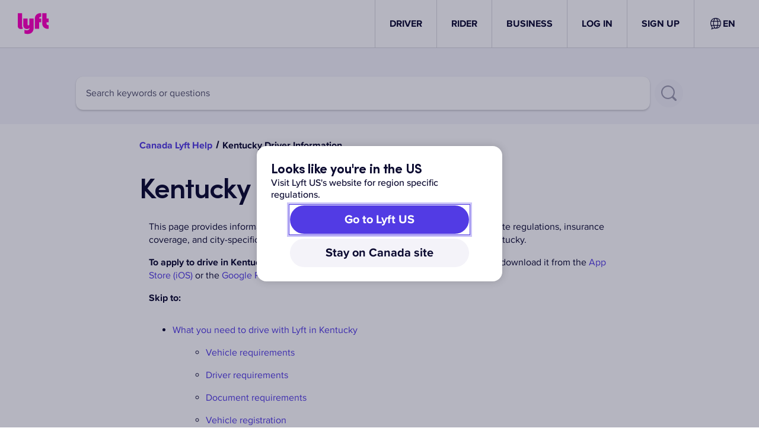

--- FILE ---
content_type: text/html; charset=utf-8
request_url: https://help.lyft.com/hc/en-ca/all/articles/115013082648-Kentucky-Driver-Information
body_size: 53122
content:
<!DOCTYPE html><html lang="en-ca"><head><meta charSet="utf-8" data-next-head=""/><meta name="viewport" content="width=device-width" data-next-head=""/><link rel="shortcut icon" href="/favicon.ico" data-next-head=""/><title data-next-head="">Kentucky Driver Information - Lyft Help</title><meta class="elastic" name="title" data-type="string" content="Kentucky Driver Information" data-next-head=""/><meta class="elastic" name="articleId" data-type="integer" content="115013082648" data-next-head=""/><meta class="elastic" name="locale" data-type="enum" content="en-ca"/><link rel="preload" href="https://cdn.lyft.com/helpwebfe/_next/static/css/ed8acf97e8a4807c.css" as="style" crossorigin="anonymous"/><script id="i18n-common" data-nscript="beforeInteractive" crossorigin="anonymous">
var _i18n_extends = Object.assign || function (target) { for (var i = 1; i < arguments.length; i++) { var source = arguments[i]; for (var key in source) { if (Object.prototype.hasOwnProperty.call(source, key)) { target[key] = source[key]; } } } return target; };
;if(!window.__TRANSLATIONS__) window.__TRANSLATIONS__ = {};
window.__TRANSLATIONS__.locale = "en-ca";
window.__TRANSLATIONS__.bundleName = "common";
if (!window.__TRANSLATIONS__.data) window.__TRANSLATIONS__.data = {};
_i18n_extends(window.__TRANSLATIONS__.data, {"cf2imb":{"s":"DOWNLOAD"},"1539vqe":{"s":"Lyft driver app"},"p4s4pq":{"s":"Lyft rider app"},"12m2guc":{"s":"Terms"},"1v7s7by":{"s":"Privacy"},"wr81lu":{"s":"Your Privacy Choices"},"1yqxtwu":{"s":"Become a Driver"},"1l13lxm":{"s":"Why Lyft"},"1xyegwc":{"s":"Cities"},"tqeiqu":{"s":"Help"},"1s901mi":{"s":"Express Drive"},"s2qlq5":{"s":"Application Requirements"},"1p4pef4":{"s":"Bonus"},"1y5i38a":{"s":"Earnings"},"174s1hu":{"s":"Jobs"},"8v4zfw":{"s":"Hub"},"ft7hki":{"s":"Get a ride"},"1p4jnbk":{"s":"Careers"},"cowme4":{"s":"Business"},"196pj0m":{"s":"Self-Driving"},"1qayu14":{"s":"Developers"},"1un0cfg":{"s":"Safety"},"cdcjw6":{"s":"Scooters"},"1koki10":{"s":"Press"},"niifrv":{"s":"Sign up to Ride"},"yfsyh1":{"s":"Business Profile"},"gkg3r6":{"s":"Events"},"4xdsnm":{"s":"Fare Estimate"},"1sdv0ey":{"s":"Airports"},"7gf9eg":{"s":"Promo Code"},"3rbn4q":{"s":"Gift Cards"},"1bo0v5z":{"s":"Round Up & Donate"},"2qec3b":{"s":"Blog"},"rk0u96":{"s":"United States"},"kv62fa":{"s":"US"},"2bzy5h":{"s":"the US"},"izyhdh":{"s":"Canada"},"16opbxf":{"s":"Become a driver"},"fk6xv0":{"s":"Dashboard"},"13rskpp":{"s":"Download the app"},"qxfwu4":{"s":"Get a ride"},"fy2fh3":{"s":"My Application"},"1f16q5j":{"s":"Overview"},"1vm5xvx":{"s":"LOG IN"},"1n8axph":{"s":"LOG OUT"},"nulimb":{"s":"Apply to drive"},"14hrc15":{"s":"Sign up to ride"},"1k73l5c":{"s":"For Business"},"1k4yam8":{"s":"How can we help you?"},"1o2cvae":{"s":"Popular articles"},"h0920e":{"s":"Lost and found for riders"},"puv5hj":{"s":"How and when driver pay is calculated"},"13sjlu":{"s":"Report a safety incident or citation"},"6zxysf":{"s":"Service animal policy"},"1k1113u":{"s":"Choose the type of help you need"},"87x2ip":{"s":"All articles about Using the app"},"1u33y97":{"s":"Riding with Lyft"},"3kjdnw":{"s":"Applying to drive"},"1hbjpyk":{"s":"Report accident"},"1kcsovc":{"s":"Driving with Lyft"},"1ucero7":{"s":"Lyft Business"},"o131fy":{"s":"All help topics"},"11iq8lu":{"s":"Profile and account"},"f8alvz":{"s":"All articles about Profile and account"},"j9kc1n":{"s":"All articles about Earnings and bonuses"},"1ia92fq":{"s":"DRIVER"},"shccep":{"s":"LYFT"},"1floy99":{"s":"RIDER"},"1dg15kv":{"s":"SIGN UP"},"1i55qs6":{"s":"Lyft Help"},"1widfta":{"s":"To Lyft Help Home"},"pyjhmg":{"s":"What can we help you with?"},"sqgxdc":{"s":"Select an issue"},"142b5rc":{"s":"Contact Us"},"1ta51t2":{"s":"Support is available 24\u002F7."},"iwbove":{"s":"How would you like to get in touch?"},"1a4cyfr":{"s":"Phone Call"},"m39x1r":{"s":"Email"},"1w3fzdn":{"s":"Start Accident Report"},"1omzebg":{"s":"Things that can help you"},"1il21th":{"s":"This support contact form is not available at the moment. Please try again later."},"1k6i4j8":{"s":"Your lost item"},"1v5293a":{"s":"I lost my phone"},"oi93kf":{"s":"Error uploading file, please remove and try again. Files must have JPG, JPEG, PNG, or PDF extension and be under 5 MB in size. You are limited to 10 attachments."},"1d5m2ke":{"s":"Files exceeding 5MB will not be attached to the form. Do you want to continue submission?"},"2ys3wx":{"s":"Click to add files or drop files here"},"9wg5rm":{"s":"Still need help?"},"1cxufw0":{"s":"I'm a rider"},"15x8uk7":{"s":"I'm a driver"},"plew1d":{"s":"Third party requests for data"},"1po2u5r":{"s":"Accessibility in the Lyft app and website"},"1407du8":{"s":"Sharing your driving location with friends and family"},"1pio3yn":{"s":"Lyft Driver app"},"1ig8in7":{"s":"Protect your personal info"},"1tzwueo":{"s":"Delete my account"},"1dtgr4b":{"s":"Use of the Lyft Logo and Brand"},"1w1zje3":{"s":"Phone software recommendations and settings"},"1lm2gpw":{"s":"How to create a Lyft account"},"1n7a20e":{"s":"How to apply to become a driver "},"k444cq":{"s":"How to update your app"},"y4bc0z":{"s":"Change app language"},"w5wnlq":{"s":"Check your application status"},"100pdsu":{"s":"{country} Lyft Help"},"18vrzjr":{"s":"Submit a request"},"4pgy2v":{"s":"I still need help"},"qmhv16":{"s":"Verify status"},"plxup2":{"s":"Report a Concierge ride issue on behalf of rider"},"1ugiex":{"s":"Dispute the cost of a Concierge ride"},"12hn6vy":{"s":"Report a lost item on a Concierge ride"},"1c81vgd":{"s":"Report a safety issue on a Concierge ride"},"wlriil":{"s":"Report another issue on a Concierge ride"},"9vvfki":{"s":"Report a Service Animal Problem"},"1dx2622":{"s":"Leave accessibility feedback"},"1951oue":{"s":"Search keywords or questions"},"8ybt25":{"s":"Search"},"1nvc4tm":{"s":"Tell us more so our team can help you quickly"},"12h6fzr":{"s":"Your email address"},"1vdfa8q":{"s":"Rider email address"},"18lyx1c":{"s":"Ride Id"},"wegqbj":{"s":"Rider and Driver details for this ride will be populated by Lyft after submission"},"18p6yke":{"s":"Please provide as much information as possible to help us resolve your issue"},"10m82dv":{"s":"Request type"},"1xn4pwe":{"s":"Dispute a ride cost"},"1z0zixv":{"s":"Find a lost item"},"18rj2x6":{"s":"Report a safety incident"},"1i7fhv9":{"s":"Other"},"174s9tw":{"s":"Ticket reason is required."},"fepzoy":{"s":"Subject"},"u8f0h7":{"s":"Phone number"},"11dauxo":{"s":"Description"},"1ltsp5v":{"s":"Please provide as much information as possible to help us resolve your issue."},"do4hzi":{"s":"Our riders rely on drivers to provide a dependable service, and it’s important that drivers are there for them. Sometimes, rides are reported to us as having begun and\u002For ended without the rider in the vehicle. When this happens we may cancel the ride and send drivers a warning. If such behavior continues, we may deactivate them from the Lyft platform."},"1scojhh":{"s":"If you as a driver have been notified of being reported for this behavior or experienced a ride being canceled mid-ride and believe it was in error, please fill out the dispute form below and we will get back to you as soon as possible. If you would like to dispute multiple rides, please submit one form per ride."},"15q3xhz":{"s":"Submit"},"175euva":{"s":"Attachments"},"x2fa8n":{"s":"Please upload any evidence you have that the rider was in your vehicle"},"11r0cz5":{"s":"Verification is required."},"191ssuc":{"s":"Submitting request..."},"1cbmf5f":{"s":"Sorry. Could not submit your request. Please try again later."},"fs3d51":{"s":"Phone request submitted. We will be calling you soon. Keep your phone nearby."},"1d5hzmj":{"s":"Email request submitted successfully."},"fh6n8d":{"s":"We'll begin working to reunite you with your lost item as soon as possible."},"1bzzw3m":{"s":"We’ll call you immediately and connect you with a support specialist"},"12b8cle":{"s":"Enter your number"},"jpcxjj":{"s":"Call me"},"flrh95":{"s":"Retry"},"ihv98t":{"s":"To Help Home"},"z5el2h":{"s":"Please select the relevant ride"},"tepjvo":{"s":"Description is required"},"un68ya":{"s":"Please enter a valid phone number"},"oh8j4m":{"s":"Please enter a valid email address"},"nvf6rx":{"s":"Please enter a valid Concierge ride id"},"rx801j":{"s":"Please enter a valid Delivery order id"},"1mj5fur":{"s":"Please enter a valid order value"},"zwpznt":{"s":"Logout"},"1es9rgx":{"s":"Not {firstName}?"},"1kvw5a1":{"s":"Require support — cannot access interactive Help"},"ikaejq":{"s":"No results found"},"1m3g5sn":{"s":"Search Results"},"11p0twv":{"s":"Search Results"},"1cvdjre":{"s":"Search Results - {searchQuery}"},"vg3y5m":{"s":"Showing {startCount} to {endCount} of {totalCount} results for \"{searchQuery}\""},"1sj6ny0":{"s":"Previous"},"24eoel":{"s":"Next"},"1fhf62g":{"s":"Select ride"},"4b4get":{"s":"Open Lyft app"},"17y4wu1":{"s":"Open Lyft Driver app"},"1ytz5fb":{"s":"Get help faster on the app"},"tn6a0c":{"s":"Continue on web"},"1ai9t68":{"s":"Tell us about yourself so we can help"},"zubk4w":{"s":"Tell us why you are here"},"q538hy":{"s":"Using the app"},"1iobt02":{"s":"Safety, policies, and accessibility"},"8mbb2q":{"s":"All articles about Safety, policies, and accessibility"},"1jypd7n":{"s":"Safety guidelines and policies"},"1rn2cvf":{"s":"Accessibility and anti-discrimination"},"1fwm266":{"s":"Lyft basics"},"muj338":{"s":"Fixing app issues"},"cjo44q":{"s":"Update your account"},"lxekwy":{"s":"Earnings and bonuses"},"1sfes3i":{"s":"How payments work"},"wlroxo":{"s":"Payment or fee issues"},"uriwzz":{"s":"Bonuses and rewards"},"wnqyts":{"s":"Set up bank and tax info"},"13tt41p":{"s":"Ride Review"},"sjy56p":{"s":"Price Review"},"34prm8":{"s":"Why was this price unfair?"},"iebppm":{"s":"Select a Reason"},"1t4xix4":{"s":"Get Help"},"w8l1rl":{"s":"Contact Support"},"rfj5sw":{"s":"Please describe what happened:"},"17ihr7f":{"s":"Submit"},"1ur4o1t":{"s":"Your review has been submitted"},"1pt4drw":{"s":"You should hear back from us within a day or so!"},"dag5jp":{"s":"You were not charged for this canceled ride"},"3xehph":{"s":"Your ride cost {amount}"},"63wldp":{"s":"Cancellation charge {amount}"},"t4io1v":{"s":"You paid {amount}"},"1xlukj":{"s":"Need help with something else? Visit our {a}Help Center{enda}."},"y2akui":{"s":"Add\u002Fchange discount or credit"},"1q3u07w":{"s":"Wrong pickup\u002Fdropoff location"},"er1a73":{"s":"My driver took an inefficient route"},"1m7oori":{"s":"Cancellation fee"},"144f3e1":{"s":"No-show fee"},"1brc6cf":{"s":"I didn't take this trip"},"13e1j87":{"s":"A $1 or unexpected charge from Lyft"},"12sbhtt":{"s":"Did this answer your question? If not, {a}contact us{enda}."},"60dtsy":{"s":"If you want a member of the Lyft team to take a closer look, {a}click here{enda} to submit your comments to the Lyft team."},"u6fii7":{"s":"An error occurred while trying to submit. Please contact {a}Lyft support here &rsaquo;{enda}"},"1d0icme":{"s":"Favorite driver"},"ptu2at":{"s":"You added {driverFirstName} as a favorite driver!"},"zwulkk":{"s":"Thanks for taking the time to let us know {driverFirstName} is doing a great job on the road."},"iche56":{"s":"{driverFirstName} is now one of your favorite drivers"},"v8rp6h":{"s":"We’ll prioritize them the next time you schedule a ride."},"vlf9c3":{"s":"Sorry, we were unable to find a driver to favorite."},"1uc7cfb":{"s":"Can’t favorite this driver because they’re blocked"},"115oh19":{"s":"Unblock {driverFirstName} if you still want to add them to your favorites."},"luafqp":{"s":"Give a tip"},"1oix8hh":{"s":"Sorry, there was an error fetching the ride."},"mia6o9":{"s":"Add tip for {firstName}"},"p6zqd3":{"s":"{driverFirstName} dropped you off at {timestamp}"},"jbkvbk":{"s":"-- Select an Amount --"},"1ihf9jr":{"s":"Thanks for supporting {firstName}.\nThis will probably go toward the dry cleaning bill for their superhero cape."},"1mrzuti":{"s":"You can no longer add a tip for this ride. "},"1r62tqa":{"s":"For more details, please visit our Help Center."},"7clhp9":{"s":"Sorry, we do not allow tips for this ride!"},"2a0nbz":{"s":"You can only increase tip once for each ride."},"1m83p8w":{"s":"New York charges a 2.5% Black Car Fund fee on tips for any TLC and TNC drivers rides."},"1pp56aw":{"s":"Submit"},"1r7oab7":{"s":"An error occurred while trying to tip your driver."},"1qbuqb5":{"s":"Tip Added!"},"19i4ded":{"s":"Lost item in ride"},"qdc1pe":{"s":"Track down your lost item by sending a message."},"15lub3v":{"s":"Too much time has passed to use this feature."},"1rn9y6t":{"s":"An error was reported while trying to text your driver."},"esram":{"s":"What did you leave?"},"1p3944i":{"s":"What's a good number to reach you at?"},"1n7lvzn":{"s":"This number will be shared with the driver."},"63qq88":{"s":"Message sent!"},"6fevmm":{"s":"If you have Lyft Pink, we’ll waive your $15 return fee."},"f0jqd9":{"s":"Learn more"},"1b8vdl9":{"s":"Sorry, there was an error fetching the ride."},"9xdyo0":{"s":"Left Something in {firstName}'s car?"},"1j2gm1w":{"s":"Your message has been forwarded to \n{firstName}.\n85% of drivers respond within an hour, so you should hear back soon."},"iyy0jv":{"s":"If {firstName} goes the extra mile, "},"5msspp":{"s":"spread the love by adding a tip."},"18zks9l":{"s":"Cancelled ride"},"80yj64":{"s":"Driver {driverName}'s avatar"},"1ea22de":{"s":"Generic image of a Lyft passenger in a car seat wearing their seat belt"},"1ab5t1b":{"s":"Oops... ran into an error."},"t57qaf":{"s":"We are very sorry that the fare review flow ran into an error. Please try the fare review again."},"trxd5n":{"s":"Back"},"6fge4y":{"s":"We are very sorry that the applicant checks flow ran into an error."},"k8gs7f":{"s":"To \u003Ca href=\"\u002F\"\u003ELyft help home\u003C\u002Fa\u003E."},"6o0e7e":{"s":"Please try again on the \u003Ca href=\"https:\u002F\u002Fwww.lyft.com\u002Fapp?type=driver\"\u003ELyft driver app\u003C\u002Fa\u003E."},"r83fpr":{"s":"Total ride fare"},"1no4ywl":{"s":"You must select an option"},"vgk032":{"s":"You must select at least one option"},"us8xzc":{"s":"Dispute ride fare or charges"},"e0zrj8":{"s":"Submit feedback on driver"},"1n1fid5":{"s":"Log in"},"1r3o9sh":{"s":"Get help as guest"},"1kg2j2o":{"s":"Get help faster"},"1fxldj0":{"s":"Get help faster in the Lyft App"},"l5vbur":{"s":"Log in to see your rides, fares, account details, and more."},"1x9c17r":{"s":"Redirecting you to fare review workflow on Lyft help ..."},"okxw4p":{"s":"Log in to contact us"},"mq1p17":{"s":"This will help us identify you and provide the help you need. You can dispute ride charges, give feedback on unpleasant or unsafe rides, and more."},"7554o1":{"s":"I don't have an account"},"ms5lbn":{"s":"I can't access my account"},"oawmro":{"s":"Lost and Found Policy"},"ck0eb2":{"s":"Lyft is not responsible for lost items. We’ll do our best to help you coordinate with your driver, but we rely on passengers to check all personal belongings before leaving the ride. Please note that a $15 fee applies once the driver has returned the item. "},"1ajtnzu":{"s":"The $15 return fee is waived, because you’re a Lyft Pink member."},"1ss61oe":{"s":"You can message your driver about your lost item."},"o6uivr":{"s":"What did you leave in the car?"},"4754t4":{"s":"Example: Hi, I think I left my phone in your car."},"12nouz9":{"s":"Use an alternative phone number if you lost your phone."},"184sj75":{"s":"Send message"},"263r4x":{"s":"This number will be shared with the driver."},"d0xeq6":{"s":"{rideDate} at {rideTime}"},"1juzwh6":{"s":"Let’s reword that"},"1j0nlco":{"s":"It looks like your message contains words that don’t meet our community guidelines. Here at Lyft, we treat each other with care, dignity, and respect."},"1efx6mz":{"s":"View community guidelines"},"l7aus7":{"s":"Try again"},"1t3beuz":{"s":"Message sent to {driverFirstName}"},"36l4fi":{"s":"We forwarded the message to your driver{contactedDriverAt}, including the number you provided{contactPhoneNumber}, so they can call or text you about returning the item."},"jdh1w2":{"s":"If you’ve lost items with personal or sensitive information, we suggest contacting local authorities or filing a police report."},"u3pxjt":{"s":"Return to Home"},"1yc8tkt":{"s":"For additional help, contact Lyft support directly."},"fkjnkj":{"s":"Contact Lyft support"},"mnydsu":{"s":"You can contact law enforcement to file a report."},"1c8zz10":{"s":"It’s been over 7 days since your ride"},"26hagc":{"s":"You can contact Lyft support directly for help. If you’ve lost items with personal or sensitive information, we suggest contacting local authorities or filing a police report."},"1m78tja":{"s":"An error occurred in sending the message"},"1mgz1m3":{"s":"An error occurred fetching your ride"},"wh7jzz":{"s":"We hope that all rides are seamless, but sometimes things go wrong. You can dispute a ride charge instantly, and report anything we should know about a ride or a driver."},"7rss5y":{"s":"Get help for a ride"},"vle8cb":{"s":"Lose something during a ride?"},"1yc3fax":{"s":"Contact support"},"1251zmq":{"s":"Lost your phone during a ride?"},"1ndnpzs":{"s":"You can help us do our best to locate it by answering a few questions."},"x0zqfk":{"s":"Get started"},"1aigkkn":{"s":"Open app"},"1o3ghto":{"s":"Lyft app"},"1bz6mo8":{"s":"Lyft Driver app"},"bq9hm2":{"s":"Cancel"},"oiw18s":{"s":"Delivery Order ID"},"pfq0kk":{"s":"Order value"},"o3672w":{"s":"Damaged or Missing items"},"1ydmw1i":{"s":"Dispute the costs associated with a Delivery"},"1vwjxbx":{"s":"Feedback for Delivery driver"},"wnqnts":{"s":"Type of issue"},"142hqu3":{"s":"Issue details"},"149tk8y":{"s":"Damaged or missing Delivery item"},"jja9ou":{"s":"Dispute costs"},"1uc1ao3":{"s":"Driver feedback"},"jw3ssb":{"s":"Item not picked up"},"f8bfi":{"s":"Item not dropped off"},"147m9rs":{"s":"Delays"},"1pfrqo7":{"s":"Incorrect or missing items"},"w9jgu9":{"s":"Order damaged"},"1fsznms":{"s":"Safety issue"},"m0r687":{"s":"Other"},"1pvfunh":{"s":"Please upload proof of value; a receipt, invoice, etc."},"1a39g3l":{"s":"Provide your information so that we can reach you"},"120t4f0":{"s":"Describe the issue with this order"},"1mxy4wb":{"s":"Provide details about the value of the order"},"1g6ti97":{"s":"Please attach proof of value"},"dlwqps":{"s":"This field is required"},"oaj8oj":{"s":"Please enter a valid email address"},"4dwviw":{"s":"Invalid ride ID."},"bqwad0":{"s":"Please enter a valid phone number"},"b53cgk":{"s":"Please choose one"},"18da7rk":{"s":"You can upload a maximum of 10 attachments"},"1my97yf":{"s":"Please enter a valid numeric value"},"1k3wy9m":{"s":"Please provide at least one of Updated Loss info"},"ans19g":{"s":"End date must be after start date"},"fygigs":{"s":"We couldn’t find a ride that matches this drop-off location. Please try again."},"6zdsu3":{"s":"Subject is required"},"trhdcf":{"s":"Issue Detail is required"},"1ysqxn4":{"s":"Email is required"},"vv4gx0":{"s":"Name is required"},"1y633ft":{"s":"Organization name is required"},"mykpf1":{"s":"Phone number is required"},"1gs0r3x":{"s":"Rider name is required"},"pifkmm":{"s":"Ride ID is required"},"zzavct":{"s":"Captcha is required"},"21bqpy":{"s":"Please provide a valid ride id"},"1io4pu1":{"s":"Too many requests. Please try again later"},"4yptx4":{"s":"We weren't able to complete your request. Please try again later."},"1g16lqp":{"s":"What can we help you with?"},"29xqbk":{"s":"Ride ID"},"16c07zt":{"s":"Please verify that you are human"},"qyllwc":{"s":"Organization name"},"1h9958c":{"s":"Date of ride"},"zxrpro":{"s":"Rider's name"},"1bla81l":{"s":"Rider's phone number"},"7lasaw":{"s":"Number used to request the ride (if different from above)"},"1si7694":{"s":"Driver's name"},"10vvl4t":{"s":"Driver's name (optional)"},"ko8oxw":{"s":"(optional)"},"10z7bj4":{"s":"Driver's email"},"qvs0pj":{"s":"Driver's Phone Number"},"1bw15li":{"s":"VIN"},"dih311":{"s":"Vehicle license plate number"},"1skap1z":{"s":"TLC Driver’s License Number"},"1c3rdsc":{"s":"Your name"},"11t7pnz":{"s":"Your first name"},"14tgprs":{"s":"Your last name"},"yw9ylq":{"s":"Your phone number"},"gykfh2":{"s":"Issue details"},"1yxbxjr":{"s":"Best email address to reach you"},"10dzq60":{"s":"Best phone number to reach you"},"12hwdyy":{"s":"Phone number used to request the Lyft"},"1htti0a":{"s":"Description of lost item"},"1yvlid1":{"s":"Description of lost phone"},"1nwrgqm":{"s":"(brand, color, model, etc)"},"1sru3g9":{"s":"Date and time of the ride"},"3orc8t":{"s":"Location of drop off"},"1ydwb6d":{"s":"Location of your seat during the ride"},"g0jfd3":{"s":"Describe where you sat during the ride"},"rv1mgl":{"s":"(front passenger seat, middle of back seat, etc)"},"thb8im":{"s":"Can we share your contact info with the driver? Sharing your contact info with the driver improves the chances of your item being returned."},"hlg1dg":{"s":"Share my contact info with my driver (recommended)"},"1vnizpd":{"s":"Please don't share my contact info"},"wn7gkt":{"s":"Partner name"},"odgk51":{"s":"Secondary partner name"},"zfm2lk":{"s":"Adjuster First and Last Name"},"9mvefe":{"s":"Adjuster Email"},"1ao27ch":{"s":"Your Claim Number"},"16c974k":{"s":"Lyft Reference Number (Zendesk)"},"1o11epj":{"s":"Date of Loss"},"1r9dc1u":{"s":"Time of Loss"},"tfmz43":{"s":"Location of Loss"},"17pat8h":{"s":"Updated Date of Loss"},"9metqn":{"s":"Updated Time of Loss"},"1ohky0d":{"s":"Updated Location of Loss (Crossroads, Address, City, State)"},"48rhv8":{"s":"Updated Period Determination"},"9z7gop":{"s":"Why do you believe the period\u002FTPA requires an update\u002Freview?"},"7g5gfi":{"s":"What information is incorrect"},"120j4ro":{"s":"Current Information"},"20pa38":{"s":"Updated Information that needs review"},"1j0rpkf":{"s":"Explanation of mis-matched Information"},"1i3hnmp":{"s":"Additional information about why this information is being requested"},"ddahro":{"s":"What is being claimed?"},"9bhwee":{"s":"What is being reported?"},"v6tqe7":{"s":"What is being requested?"},"yqog6d":{"s":"Date range needed for Driver Earnings"},"10i6q0a":{"s":"Date range needed for Driver History"},"gy5etv":{"s":"Who are you trying to contact? Please include Name and all contact information you have attempted"},"mfi1gb":{"s":"Please provide how many times have you tried to reach out, and dates of attempted contact"},"zgr8b4":{"s":"If uncooperative, please provide details"},"1bb5zdv":{"s":"Missing\u002FIncomplete Document"},"1n4ufgw":{"s":"Additional details about this missing\u002Fincomplete document. Please include any additional documents needed"},"9hinjd":{"s":"What is the current period?"},"w4k6yr":{"s":"What period do you think this should be updated to?"},"1n33zcl":{"s":"Is this a confirmed loss on airport property?"},"1xp9f5":{"s":"Additional details about this airport property loss update"},"ufp48w":{"s":"Incident Type"},"brxpb6":{"s":"I confirm that I have received manager approved for this request"},"1vkzwd8":{"s":"What information do you need?"},"5123fz":{"s":"Please list the driver’s injuries and who reported them"},"c07x31":{"s":"Please provide attorney information and LOR (if available)"},"1woyues":{"s":"Please provide the information that needs to be verified"},"148lcy4":{"s":"Please provide the information needed for trip verification"},"jr7jvj":{"s":"What phone number did you use to request the ride?"},"19jb93k":{"s":"When were you dropped off?"},"1pps3hx":{"s":"Where were you dropped off?"},"6pbq65":{"s":"Ride Id"},"d34n9x":{"s":"An email address you have access to"},"8p03ag":{"s":"A phone number you have access to"},"1p91buv":{"s":"How would you like to receive notifications?"},"1icda9u":{"s":"Email"},"1ltl0fk":{"s":"Text"},"193m57j":{"s":"Email and text"},"zx2p3c":{"s":"For your driver’s time, you may be charged a lost and found fee. The full amount goes to your driver. Lyft Pink members are not subject to this fee."},"1z0bk0t":{"s":"I acknowledge that I may be charged a $20 lost and found fee."},"ty2al":{"s":"Submit another request"},"1bz6h9f":{"s":"Retry"},"1rjw302":{"s":"Retry submission"},"11le74e":{"s":"Go to Help Home"},"draxbq":{"s":"Close"},"1mmm0h4":{"s":"Report a Concierge ride issue on behalf of rider"},"1t6z0zt":{"s":"Report an urgent Lyft Business issue"},"1pu84gn":{"s":"Invalid input"},"16jl7uq":{"s":"For other support requests, please submit"},"oezzhm":{"s":"here"},"1h3tumo":{"s":"Driver no-show"},"fxr1rz":{"s":"Driver cancellation"},"1bjk534":{"s":"Driver quickly began and ended ride"},"19aktdv":{"s":"Late or difficult pickup"},"1ozatig":{"s":"No rider in vehicle"},"13kcd0c":{"s":"Inefficient route"},"1g5rtcs":{"s":"Driver continued after drop-off"},"rjjs2t":{"s":"Unauthorized roundtrip"},"m6sk6g":{"s":"Other ride route issue"},"1ya4wxh":{"s":"Lost phone"},"3s8slt":{"s":"Lost purse or wallet"},"18i4pok":{"s":"Lost keys"},"1wbljye":{"s":"Life-saving medication or medical devices"},"152csc1":{"s":"Lost animal"},"1wrh7zq":{"s":"Other lost item"},"1r4yqzi":{"s":"Unsafe driving"},"3049e5":{"s":"Refused mobility device"},"c9whe7":{"s":"Driver demanded cash"},"z06hm2":{"s":"Refused service animal"},"1hlq4nj":{"s":"Physical violence or aggression"},"1gm51z2":{"s":"Discrimination"},"1feqo05":{"s":"Flirting or harassment"},"v9h4mk":{"s":"Missing rider"},"3e31qz":{"s":"Intoxicated driver"},"74spd1":{"s":"Drop off location discrepancy"},"1fr1nap":{"s":"Refusing exit"},"clncwl":{"s":"Other safety issue"},"7iuli8":{"s":"Incorrect drop-off"},"e6vzwp":{"s":"Driver behavior"},"1tj9q6f":{"s":"Dirty or uncomfortable vehicle"},"1svu1jw":{"s":"Other unpleasant experience"},"138rrb6":{"s":"Damaged item"},"1vz21pn":{"s":"Thank you for your submission!"},"1dnd8o5":{"s":"Submission failed"},"1x6s6yn":{"s":"Form received!"},"1jhq7e6":{"s":"Chat with Lyft support"},"1k8iroq":{"s":"Chat with a Lyft Support agent"},"7dvnl8":{"s":"Tell us more about your issue so we can get you to the right person faster."},"zsnzvn":{"s":"Something went wrong starting a chat session. Please try again later."},"16xy9wk":{"s":"Send message"},"1yd57ib":{"s":"Session expired"},"19ufwiu":{"s":"Please log in again."},"1tl5ksh":{"s":"Go back to the homepage"},"biypyi":{"s":"Verify your ride"},"h47skm":{"s":"For your protection, please verify your ride again to access your lost phone chat."},"1tdgxtw":{"s":"Verify ride"},"179e0d2":{"s":"Show open chats"},"h0lrph":{"s":"Type your message"},"1ikzl3a":{"s":"Send message"},"1m5yldu":{"s":"This chat is closed. You can view the conversation in your support chat history. If you need additional help, contact Support."},"1lla68m":{"s":"Chat with Lyft support"},"osyt8a":{"s":"Mark item as returned"},"1g2pjho":{"s":"Block user"},"48dhb9":{"s":"End chat"},"1mgtwne":{"s":"Call the driver"},"1sncprr":{"s":"Block driver"},"kj3ulq":{"s":"Let us know what happened so we can take the right steps"},"tpzao4":{"s":"Inappropriate conversation"},"1um99co":{"s":"Unwanted conduct"},"1ungnwb":{"s":"In-person behavior"},"1uwop1e":{"s":"More options"},"wr9gkr":{"s":"Yes"},"5a1oxt":{"s":"No"},"1o2bdv":{"s":"Driver information"},"1m2uokn":{"s":"Vehicle information"},"t2zlen":{"s":"Rider information"},"19qxhs5":{"s":"Driver Earnings"},"z644m1":{"s":"Internal screenshots"},"19jo1ug":{"s":"Other"},"1sd1s5w":{"s":"Photos of Loss"},"7u4al8":{"s":"Contact Information"},"1ogweo8":{"s":"Route Breakdown"},"9xwvgx":{"s":"Driver's Logins"},"lyvfs0":{"s":"Driver's License"},"1qnd862":{"s":"Vehicle Registration"},"o7t5sc":{"s":"Insurance Documents"},"1akr5r1":{"s":"Accident"},"38rv62":{"s":"No Collision Injury Submitted"},"12fu5s1":{"s":"Request Claim Information for an Established Occupational Accident Claim"},"ngzjeh":{"s":"Establish a New Occupational Accident Claim"},"11oo7wf":{"s":"Carjacking"},"rnahlb":{"s":"Shooting"},"2lzd42":{"s":"Confirmed Unauthorized driver"},"1r184k6":{"s":"Confirmed Unapproved vehicle"},"177gh5l":{"s":"Lyft DUI per police report"},"mn3h73":{"s":"Confirmed Incidents involving unaccompanied minors"},"1matt3p":{"s":"Claims that may generate adverse media publicity"},"8z9aa9":{"s":"Celebrity involvement"},"1p96b1u":{"s":"TLC driver is accidentally mismatched with a rider either outside or inside the NYC boroughs"},"2b13y5":{"s":"Other Behavioral\u002FSafety related issues needing to be escalated"},"g1h1ex":{"s":"Translating..."},"1nn1odt":{"s":"Auto-translated"},"uo2jtn":{"s":"Machine translated"},"1orpifd":{"s":"Translation error"},"1kfv3yh":{"s":"Translate to"},"spcs15":{"s":"Show in"},"l1toxs":{"s":"Press \"{label}\" to try again"},"lblm7p":{"s":"Show translations"},"17lkqa8":{"s":"Show originals"},"1ym3x7m":{"s":"Unknown"},"16xmlg2":{"s":"English"},"ytuud6":{"s":"French"},"1iyyx2w":{"s":"Spanish"},"1mb9osw":{"s":"Portuguese"},"1ps534":{"s":"Simplified Chinese"},"1kswan3":{"s":"Korean"},"dj7p9n":{"s":"Russian"},"fz9uez":{"s":"Turkish"},"1634usk":{"s":"Arabic"},"19vrt3c":{"s":"Strongly agree"},"dc8bxc":{"s":"Agree"},"1caam3":{"s":"Neither agree nor disagree"},"1hqgp8i":{"s":"Disagree"},"g72xhu":{"s":"Strongly disagree"},"1bhcnd4":{"s":"Hello! An agent will be here to help you shortly. We received your lost phone report with the following information:"},"wrc9gc":{"s":"Preferred email:"},"10rfjjs":{"s":"Preferred contact number:"},"19fhwul":{"s":"Phone number used to request Lyft:"},"16m496o":{"s":"Description of lost phone:"},"2z3tew":{"s":"Drop off location:"},"v8sxoo":{"s":"Driver name:"},"1qm0trs":{"s":"Share info with driver:"},"dalja2":{"s":"Ride ID:"},"19r9d7z":{"s":"Thanks for letting us know"},"1cdpqc7":{"s":"Our support team will immediately stop any active communications and flag this report as fraud."},"16y21g8":{"s":"Got it"},"gzj8vj":{"s":"Security check"},"1v0fje5":{"s":"Strongly Disagree"},"1tnmzpn":{"s":"Disagree"},"1vj25xu":{"s":"Neutral"},"zdx63i":{"s":"Agree"},"8l8y7y":{"s":"Strongly Agree"},"tq204u":{"s":"Thanks for your feedback"},"1o94znu":{"s":"Hearing from you helps us keep improving."},"l79la1":{"s":"Submit"},"agujvo":{"s":"You're viewing the {country} Help Center"},"9nhdzy":{"s":"Looks like you're in {country}"},"lrrkpx":{"s":"Visit Lyft {country}'s website for region specific regulations."},"107qqj6":{"s":"Go to Lyft {country}"},"lq0rdz":{"s":"Stay on {country} site"},"1gskd53":{"s":"Check application status"},"zkwxtj":{"s":"If you lost the phone you used to request your ride, fill out the form below and we'll alert the driver."},"smlpo7":{"s":"Did you lose your phone in a recent Lyft ride?"},"1y9dl7j":{"s":"Yes, I lost my phone"},"rqtcrb":{"s":"No, I lost something else in a Lyft"},"17ez3bf":{"s":"Next"},"n3h1p5":{"s":"I lost an item"},"17a1bh5":{"s":"Go to your Lyft app and tap ‘Ride history’ \u003E ‘Find a lost item’ to get in touch with your driver quickly. You can also tap ‘Find lost item’ in your email receipt."},"gugg62":{"s":"If your driver isn’t responsive or you need additional assistance, contact our team via the Lyft app to receive the fastest support."},"1trovq0":{"s":"Help us identify your ride"},"4tod21":{"s":"Find ride"},"eeao69":{"s":"Our support team will reach out to you as soon as possible."},"okgms":{"s":"OK"},"1l89ug5":{"s":"Approx time"},"17xyy00":{"s":"Please fill out your ride information again"},"18mal09":{"s":"Fields marked with an asterisk (*) are required"},"147w22f":{"s":"A phone has already been reported lost on this ride. Is this your ride?"},"ogdxu8":{"s":"Yes, it is"},"1fr029s":{"s":"No, it’s not"},"pj5rmc":{"s":"Yes, this is my ride"},"5om3rj":{"s":"No, wrong ride"},"1xrta4t":{"s":"Drop off"},"1xn9p3b":{"s":"Pickup location hidden for safety reasons"},"1bk5v3z":{"s":"Trip"},"t6rd4q":{"s":"Is this the trip where you last saw your phone?"},"1enxamn":{"s":"How can we get in touch?"},"dglbru":{"s":"Go to the chat"},"5fa7fd9b65f99b7d5a3a241e19be181f":{"s":"Select a language"},"0046290eb9a16398fde8164088cf225d":{"s":"Language {language}"},"5f9bac298998804e3bf1d7795bebf884":{"s":"Update language"},"28d7d84bf23ae27c6cac61dd0e19553e":{"s":"Would you like to set your default language to {language}, or just update your language for this session?"},"e23ad6d73f9ccebbeab745920b4b5fb9":{"s":"Set as default"},"9cb8c508d3ee2388d124bed0b40b6b0a":{"s":"Update for this session"}});
</script><link rel="stylesheet" href="https://cdn.lyft.com/helpwebfe/_next/static/css/ed8acf97e8a4807c.css" crossorigin="anonymous" data-n-g=""/><noscript data-n-css=""></noscript><script defer="" crossorigin="anonymous" noModule="" src="https://cdn.lyft.com/helpwebfe/_next/static/chunks/polyfills-42372ed130431b0a.js"></script><script src="https://cdn.cookielaw.org/scripttemplates/otSDKStub.js" type="text/javascript" data-domain-script="4c6f1a4c-60bb-499b-8092-2d15552ea24f" data-language="en" data-document-language="en" defer="" data-nscript="beforeInteractive" crossorigin="anonymous"></script><script src="https://cdn.lyft.com/helpwebfe/_next/static/chunks/webpack-e22b10a817f2624c.js" defer="" crossorigin="anonymous"></script><script src="https://cdn.lyft.com/helpwebfe/_next/static/chunks/framework-a08dcae116a8e2b6.js" defer="" crossorigin="anonymous"></script><script src="https://cdn.lyft.com/helpwebfe/_next/static/chunks/main-b0ab3f20f66c7fa2.js" defer="" crossorigin="anonymous"></script><script src="https://cdn.lyft.com/helpwebfe/_next/static/chunks/pages/_app-eef5c9a1eb5fa10c.js" defer="" crossorigin="anonymous"></script><script src="https://cdn.lyft.com/helpwebfe/_next/static/chunks/7560-39f16084369814eb.js" defer="" crossorigin="anonymous"></script><script src="https://cdn.lyft.com/helpwebfe/_next/static/chunks/1788-eda613864d50060a.js" defer="" crossorigin="anonymous"></script><script src="https://cdn.lyft.com/helpwebfe/_next/static/chunks/pages/hc/%5Blanguage%5D/all/articles/%5BarticleId%5D-9c2a712fe81980d3.js" defer="" crossorigin="anonymous"></script><script src="https://cdn.lyft.com/helpwebfe/_next/static/nqPswgCAft7Kl7zVrRPXM/_buildManifest.js" defer="" crossorigin="anonymous"></script><script src="https://cdn.lyft.com/helpwebfe/_next/static/nqPswgCAft7Kl7zVrRPXM/_ssgManifest.js" defer="" crossorigin="anonymous"></script><style data-styled="" data-styled-version="5.3.11">.kGRXWn{display:-webkit-box;-webkit-line-clamp:2;-webkit-box-orient:vertical;overflow:hidden;}/*!sc*/
data-styled.g1[id="sc-aXZVg"]{content:"kGRXWn,"}/*!sc*/
.koAOpG{display:-webkit-box;display:-webkit-flex;display:-ms-flexbox;display:flex;box-sizing:border-box;-webkit-flex-direction:column;-ms-flex-direction:column;flex-direction:column;}/*!sc*/
data-styled.g7[id="sc-gsFSXq"]{content:"koAOpG,"}/*!sc*/
.iabigd{-webkit-flex:none;-ms-flex:none;flex:none;visibility:hidden;height:8px;}/*!sc*/
@media (min-width:576px){.iabigd{height:8px;}}/*!sc*/
@media (min-width:768px){.iabigd{height:8px;}}/*!sc*/
@media (min-width:1024px){.iabigd{height:8px;}}/*!sc*/
@media (min-width:1280px){.iabigd{height:8px;}}/*!sc*/
.dvpwSs{-webkit-flex:none;-ms-flex:none;flex:none;visibility:hidden;height:32px;}/*!sc*/
@media (min-width:576px){.dvpwSs{height:32px;}}/*!sc*/
@media (min-width:768px){.dvpwSs{height:32px;}}/*!sc*/
@media (min-width:1024px){.dvpwSs{height:32px;}}/*!sc*/
@media (min-width:1280px){.dvpwSs{height:32px;}}/*!sc*/
.iMpKjT{-webkit-flex:none;-ms-flex:none;flex:none;visibility:hidden;height:64px;}/*!sc*/
@media (min-width:576px){.iMpKjT{height:64px;}}/*!sc*/
@media (min-width:768px){.iMpKjT{height:64px;}}/*!sc*/
@media (min-width:1024px){.iMpKjT{height:64px;}}/*!sc*/
@media (min-width:1280px){.iMpKjT{height:64px;}}/*!sc*/
.jNCvDB{-webkit-flex:none;-ms-flex:none;flex:none;visibility:hidden;height:48px;}/*!sc*/
@media (min-width:576px){.jNCvDB{height:48px;}}/*!sc*/
@media (min-width:768px){.jNCvDB{height:48px;}}/*!sc*/
@media (min-width:1024px){.jNCvDB{height:48px;}}/*!sc*/
@media (min-width:1280px){.jNCvDB{height:48px;}}/*!sc*/
data-styled.g9[id="sc-imWYAI"]{content:"iabigd,dvpwSs,iMpKjT,jNCvDB,"}/*!sc*/
.fMAcfz{font-family:"ProximaNova",sans-serif;font-weight:700;font-size:17px;line-height:20px;line-height:20px;}/*!sc*/
@media (min-width:768px){.fMAcfz{font-size:16px;line-height:20px;}}/*!sc*/
.cTBzlF{font-family:"LyftProUI",sans-serif;font-weight:600;font-size:36px;line-height:44px;line-height:44px;}/*!sc*/
@media (min-width:768px){.cTBzlF{font-size:48px;line-height:58px;}}/*!sc*/
.cduBfm{color:var(--core-ui-theme-text-primary,var(--core-ui-color-text-primary));font-family:"ProximaNova",sans-serif;font-weight:400;font-size:17px;line-height:22px;line-height:22px;}/*!sc*/
@media (min-width:768px){.cduBfm{font-size:16px;line-height:22px;}}/*!sc*/
.dzkrHU{color:var(--core-ui-theme-text-primary,var(--core-ui-color-text-primary));font-family:"LyftProUI",sans-serif;font-weight:700;font-size:26px;line-height:32px;line-height:32px;}/*!sc*/
.jZQlCo{font-family:"LyftProUI",sans-serif;font-weight:700;font-size:26px;line-height:32px;line-height:32px;}/*!sc*/
.kBnvaO{font-family:"ProximaNova",sans-serif;font-weight:700;font-size:20px;line-height:24px;line-height:24px;}/*!sc*/
data-styled.g34[id="sc-bmzYkS"]{content:"fMAcfz,cTBzlF,cduBfm,dzkrHU,jZQlCo,kBnvaO,"}/*!sc*/
.ffGCKm{display:inline-block;-webkit-tap-highlight-color:transparent;position:relative;}/*!sc*/
.ffGCKm .focus-visible:not(:disabled):not([disabled]):focus{outline:none;}/*!sc*/
.ffGCKm .focus-visible:not(:disabled):not([disabled]):focus::after{box-shadow:none;}/*!sc*/
.ffGCKm.focus-visible:not(:disabled):not([disabled]):focus{outline:none !important;outline:1px solid var(--core-ui-theme-surface-interactive,var(--core-ui-color-surface-interactive));outline-offset:1px;}/*!sc*/
.ffGCKm.focus-visible:not(:disabled):not([disabled]):focus::after{box-shadow:none;}/*!sc*/
.ffGCKm.focus-visible:not(:disabled):not([disabled]):focus::after{content:'';position:absolute;top:-2px;left:-2px;bottom:-2px;right:-2px;box-shadow:0 0 0 3px var(--core-ui-theme-surface-interactive,var(--core-ui-color-surface-interactive));opacity:0.3;pointer-events:none;}/*!sc*/
data-styled.g41[id="sc-eBMEME"]{content:"ffGCKm,"}/*!sc*/
.fIolXR{-webkit-appearance:none !important;-moz-appearance:none !important;appearance:none !important;position:relative;display:-webkit-inline-box;display:-webkit-inline-flex;display:-ms-inline-flexbox;display:inline-flex;-webkit-align-items:center;-webkit-box-align:center;-ms-flex-align:center;align-items:center;-webkit-box-pack:center;-webkit-justify-content:center;-ms-flex-pack:center;justify-content:center;border:1px solid transparent;border-radius:48px;box-sizing:border-box;padding:0 var(--padding);color:var(--core-ui-theme-text-primary,var(--core-ui-color-text-primary));-webkit-user-select:none;-moz-user-select:none;-ms-user-select:none;user-select:none;min-height:var(--min-height);min-width:var(--min-width);cursor:pointer;-webkit-transition:opacity 200ms cubic-bezier(0.45,0,0.15,1);transition:opacity 200ms cubic-bezier(0.45,0,0.15,1);will-change:opacity;}/*!sc*/
data-styled.g42[id="sc-dCFHLb"]{content:"fIolXR,"}/*!sc*/
.juGSWT{background-color:var(--core-ui-theme-surface-interactive,var(--core-ui-color-surface-interactive));color:var(--core-ui-theme-text-primary-inverse,var(--core-ui-color-text-primary-inverse)) !important;-webkit-transition:opacity 200ms cubic-bezier(0.45,0,0.15,1);transition:opacity 200ms cubic-bezier(0.45,0,0.15,1);will-change:opacity;}/*!sc*/
@media (hover:hover){.juGSWT:hover{background-image:linear-gradient(var(--core-ui-color-hover80),var(--core-ui-color-hover80));}}/*!sc*/
.juGSWT:active{background-image:linear-gradient(var(--core-ui-color-pressed80),var(--core-ui-color-pressed80));}/*!sc*/
data-styled.g43[id="sc-fhzFiK"]{content:"juGSWT,"}/*!sc*/
.kESbtj{display:-webkit-inline-box;display:-webkit-inline-flex;display:-ms-inline-flexbox;display:inline-flex;-webkit-align-items:center;-webkit-box-align:center;-ms-flex-align:center;align-items:center;will-change:opacity;opacity:1;-webkit-transition:opacity 200ms cubic-bezier(0.45,0,0.15,1);transition:opacity 200ms cubic-bezier(0.45,0,0.15,1);}/*!sc*/
data-styled.g61[id="sc-gmPhUn"]{content:"kESbtj,"}/*!sc*/
.hxsBUQ{padding-right:8px;width:100%;}/*!sc*/
@media (min-width:576px){.hxsBUQ{width:100%;}}/*!sc*/
@media (min-width:768px){.hxsBUQ{padding-right:16px;width:100%;}}/*!sc*/
@media (min-width:1024px){.hxsBUQ{width:100%;}}/*!sc*/
@media (min-width:1280px){.hxsBUQ{width:100%;}}/*!sc*/
.eWeCTD{padding-right:8px;width:0%;}/*!sc*/
@media (min-width:576px){.eWeCTD{width:0%;}}/*!sc*/
@media (min-width:768px){.eWeCTD{padding-right:16px;width:8.333333333333334%;}}/*!sc*/
@media (min-width:1024px){.eWeCTD{width:8.333333333333334%;}}/*!sc*/
@media (min-width:1280px){.eWeCTD{width:8.333333333333334%;}}/*!sc*/
.irZBSg{padding-right:8px;width:100%;}/*!sc*/
@media (min-width:576px){.irZBSg{width:100%;}}/*!sc*/
@media (min-width:768px){.irZBSg{padding-right:16px;width:83.33333333333333%;}}/*!sc*/
@media (min-width:1024px){.irZBSg{width:83.33333333333333%;}}/*!sc*/
@media (min-width:1280px){.irZBSg{width:83.33333333333333%;}}/*!sc*/
data-styled.g155[id="sc-dWZqqJ"]{content:"hxsBUQ,eWeCTD,irZBSg,"}/*!sc*/
.khUHUK{display:-webkit-box;display:-webkit-flex;display:-ms-flexbox;display:flex;-webkit-flex-wrap:wrap;-ms-flex-wrap:wrap;flex-wrap:wrap;width:100%;-webkit-align-items:stretch;-webkit-box-align:stretch;-ms-flex-align:stretch;align-items:stretch;-webkit-box-pack:start;-webkit-justify-content:flex-start;-ms-flex-pack:start;justify-content:flex-start;gap:0;margin-right:-8px;}/*!sc*/
@media (min-width:768px){.khUHUK{margin-right:-16px;}}/*!sc*/
.ihKGsG{display:-webkit-box;display:-webkit-flex;display:-ms-flexbox;display:flex;-webkit-flex-wrap:wrap;-ms-flex-wrap:wrap;flex-wrap:wrap;width:100%;-webkit-align-items:stretch;-webkit-box-align:stretch;-ms-flex-align:stretch;align-items:stretch;-webkit-box-pack:start;-webkit-justify-content:flex-start;-ms-flex-pack:start;justify-content:flex-start;gap:0;max-width:1440px;margin:0 auto;padding-right:8px;padding-left:16px;}/*!sc*/
@media (min-width:768px){.ihKGsG{padding-left:24px;}}/*!sc*/
.jdJmwk{display:-webkit-box;display:-webkit-flex;display:-ms-flexbox;display:flex;-webkit-flex-wrap:wrap;-ms-flex-wrap:wrap;flex-wrap:wrap;width:100%;-webkit-align-items:stretch;-webkit-box-align:stretch;-ms-flex-align:stretch;align-items:stretch;-webkit-box-pack:start;-webkit-justify-content:flex-start;-ms-flex-pack:start;justify-content:flex-start;gap:0;max-width:1280px;margin:0 auto;padding-right:8px;padding-left:16px;}/*!sc*/
@media (min-width:768px){.jdJmwk{padding-left:24px;}}/*!sc*/
data-styled.g156[id="sc-isRoRg"]{content:"khUHUK,ihKGsG,jdJmwk,"}/*!sc*/
.ihlpaS{list-style:disc;}/*!sc*/
.hnRMhN{list-style:circle;}/*!sc*/
data-styled.g315[id="sc-keuYuY"]{content:"ihlpaS,hnRMhN,"}/*!sc*/
.vKMcH{list-style:decimal;}/*!sc*/
data-styled.g316[id="sc-jwWbkn"]{content:"vKMcH,"}/*!sc*/
.cEDaoE > div > div{padding:0;}/*!sc*/
data-styled.g354[id="sc-5da6ef6-0"]{content:"cEDaoE,"}/*!sc*/
</style></head><body><link rel="preload" as="image" href="https://images.ctfassets.net/ecaxsf5u3xse/6IZCm4JYgdYcbc1UF5tEiD/87acaa2bc21673567796ce74886947ad/ky_ddc_certificate.png"/><link rel="preload" as="image" href="https://images.ctfassets.net/ecaxsf5u3xse/11q8CTVUeEHHqt9jEMADxR/5b338f5d14a405530972c4db60aef705/lyft-emblem-front-windshield.png"/><link rel="preload" as="image" href="https://images.ctfassets.net/ecaxsf5u3xse/2hVkjtghOddEtJWKSFqLET/43a4d0f424cbf516cf48d39a4780b822/Lyft_sign__1_.png"/><link rel="preload" as="image" href="https://images.ctfassets.net/ecaxsf5u3xse/3NVtReusO8nbXPKXP5pDvK/17723ed6498e72a45406d05197697168/drivercertificate.png"/><div id="__next"><div style="height:0;overflow:hidden"><a id="skip-nav" href="#main-h1">Skip to Content</a></div><div class="sc-5da6ef6-0 cEDaoE"><div data-testid="core-ui-layout-grid" class="sc-isRoRg khUHUK"><div data-testid="core-ui-layout-container" class="sc-dWZqqJ hxsBUQ"><main id="main" class=""><div data-testid="core-ui-layout-grid" data-swiftype-index="true" class="sc-isRoRg ihKGsG"><div data-testid="core-ui-layout-container" class="sc-dWZqqJ eWeCTD"></div><div data-testid="core-ui-layout-container" class="sc-dWZqqJ irZBSg"><div class="articleContent"><div data-testid="core-ui-layout-grid" class="sc-isRoRg jdJmwk"><div data-testid="core-ui-layout-container" class="sc-dWZqqJ eWeCTD"></div><div data-testid="core-ui-layout-container" class="sc-dWZqqJ irZBSg"><nav aria-label="Breadcrumb" class="styles_breadcrumbsNav__QuQcv" data-swiftype-index="false"><ol><li><a href="/hc/en-ca"><span data-testid="core-ui-text" class="sc-bmzYkS fMAcfz">Canada Lyft Help</span></a></li><li><a href="/hc/en-ca/articles/115013082648-Kentucky-Driver-Information" aria-current="page"><span data-testid="core-ui-text" class="sc-bmzYkS fMAcfz">Kentucky Driver Information</span></a></li></ol></nav><div data-testid="core-ui-spacer" class="sc-imWYAI iabigd"></div><h1 tabindex="-1" id="main-h1"><span data-testid="core-ui-text" class="sc-bmzYkS cTBzlF">Kentucky Driver Information</span></h1><div data-testid="core-ui-spacer" class="sc-imWYAI iabigd"></div><div id="StaticContentCWR" data-testid="static-content-cwr"><div data-testid="stackLayout" style="height:auto;background-color:transparent;border-color:transparent;border-width:0;border-style:solid;padding:0px 0px 0px 0px;border-radius:0px 0px 0px 0px;box-shadow:0 0 0 transparent;overflow:visible;cursor:inherit" data-tag="stackLayout" id="screen_content_ba1bdfa3-c539-469d-9440-1a4a54fb651e" class="sc-gsFSXq koAOpG"><div data-testid="stackLayout" style="height:auto;background-color:transparent;border-color:transparent;border-width:0;border-style:solid;padding:0px 16px 16px 16px;border-radius:0px 0px 0px 0px;box-shadow:0 0 0 transparent;overflow:visible;cursor:inherit" data-tag="stackLayout" id="paragraph_1" class="sc-gsFSXq koAOpG"><div id="paragraph_1__label_1" style="text-align:start;width:100%;white-space:pre-line"><span data-testid="core-ui-text" class="sc-bmzYkS cduBfm"><span><a aria-hidden="true" id="top"></a></span></span></div></div><div style="margin-bottom:undefinedpx"></div><div data-testid="stackLayout" style="height:auto;background-color:transparent;border-color:transparent;border-width:0;border-style:solid;padding:0px 16px 16px 16px;border-radius:0px 0px 0px 0px;box-shadow:0 0 0 transparent;overflow:visible;cursor:inherit" data-tag="stackLayout" id="paragraph_2" class="sc-gsFSXq koAOpG"><div id="paragraph_2__label_2" style="text-align:start;width:100%;white-space:pre-line"><span data-testid="core-ui-text" class="sc-bmzYkS cduBfm"><span>This page provides information about vehicle, driver, and document requirements, state regulations, insurance coverage, and city-specific requirements, needed to drive with Lyft in the state of Kentucky.</span></span></div></div><div style="margin-bottom:undefinedpx"></div><div data-testid="stackLayout" style="height:auto;background-color:transparent;border-color:transparent;border-width:0;border-style:solid;padding:0px 16px 16px 16px;border-radius:0px 0px 0px 0px;box-shadow:0 0 0 transparent;overflow:visible;cursor:inherit" data-tag="stackLayout" id="paragraph_3" class="sc-gsFSXq koAOpG"><div id="paragraph_3__label_3" style="text-align:start;width:100%;white-space:pre-line"><span data-testid="core-ui-text" class="sc-bmzYkS cduBfm"><span><b>To apply to drive in Kentucky</b>, <a href="http://www.lyft.com/drive-with-lyft">submit an application online</a> or in the Lyft driver app -- download it from the <a href="https://itunes.apple.com/us/app/lyft-driver/id1203077485?mt=8">App Store (iOS)</a> or the <a href="https://play.google.com/store/apps/details?id=com.lyft.android.driver&amp;hl=en">Google Play store</a>.</span></span></div></div><div style="margin-bottom:undefinedpx"></div><div data-testid="stackLayout" style="height:auto;background-color:transparent;border-color:transparent;border-width:0;border-style:solid;padding:0px 16px 16px 16px;border-radius:0px 0px 0px 0px;box-shadow:0 0 0 transparent;overflow:visible;cursor:inherit" data-tag="stackLayout" id="paragraph_4" class="sc-gsFSXq koAOpG"><div id="paragraph_4__label_4" style="text-align:start;width:100%;white-space:pre-line"><span data-testid="core-ui-text" class="sc-bmzYkS cduBfm"><span><b>Skip to:</b></span></span></div></div><div style="margin-bottom:undefinedpx"></div><div style="height:auto;background-color:transparent;border-color:transparent;border-width:0;border-style:solid;padding:0px 16px 16px 16px;border-radius:0px 0px 0px 0px;box-shadow:0 0 0 transparent;overflow:visible;cursor:inherit"><ul data-testid="listLayout" class="sc-keuYuY ihlpaS"><li style="margin-bottom:16px"><div id="list_1__label_5" style="width:100%;white-space:pre-line"><span data-testid="core-ui-text" class="sc-bmzYkS cduBfm"><span><a href="#req">What you need to drive with Lyft in Kentucky</a></span></span></div></li><li style="margin-bottom:16px;list-style-type:none"><div style="flex:1;height:auto;background-color:transparent;border-color:transparent;border-width:0;border-style:solid;padding:0px 0px 0px 16px;border-radius:0px 0px 0px 0px;box-shadow:0 0 0 transparent;overflow:visible;cursor:inherit"><ul data-testid="listLayout" class="sc-keuYuY hnRMhN"><li style="margin-bottom:16px"><div id="list_1__label_9" style="width:100%;white-space:pre-line"><span data-testid="core-ui-text" class="sc-bmzYkS cduBfm"><span><a href="#vehicle">Vehicle requirements</a></span></span></div></li><li style="margin-bottom:16px"><div id="list_1__label_10" style="width:100%;white-space:pre-line"><span data-testid="core-ui-text" class="sc-bmzYkS cduBfm"><span><a href="#driver">Driver requirements</a></span></span></div></li><li style="margin-bottom:16px"><div id="list_1__label_11" style="width:100%;white-space:pre-line"><span data-testid="core-ui-text" class="sc-bmzYkS cduBfm"><span><a href="#doc">Document requirements</a></span></span></div></li><li style="margin-bottom:16px"><div id="list_1__label_12" style="width:100%;white-space:pre-line"><span data-testid="core-ui-text" class="sc-bmzYkS cduBfm"><span><a href="#registration">Vehicle registration</a></span></span></div></li><li style="margin-bottom:16px"><div id="list_1__label_13" style="width:100%;white-space:pre-line"><span data-testid="core-ui-text" class="sc-bmzYkS cduBfm"><span><a href="#annual_inspection">Annual vehicle inspection</a></span></span></div></li><li style="margin-bottom:16px"><div id="list_1__label_14" style="width:100%;white-space:pre-line"><span data-testid="core-ui-text" class="sc-bmzYkS cduBfm"><span><a href="#virtual">Virtual inspections</a></span></span></div></li><li style="margin-bottom:auto"><div id="list_1__label_15" style="width:100%;white-space:pre-line"><span data-testid="core-ui-text" class="sc-bmzYkS cduBfm"><span><a href="#emblems">Emblem requirements</a></span></span></div></li></ul></div></li><li style="margin-bottom:16px"><div id="list_1__label_6" style="width:100%;white-space:pre-line"><span data-testid="core-ui-text" class="sc-bmzYkS cduBfm"><span><a href="#regulations">Kentucky driver regulations</a></span></span></div></li><li style="margin-bottom:16px;list-style-type:none"><div style="flex:1;height:auto;background-color:transparent;border-color:transparent;border-width:0;border-style:solid;padding:0px 0px 0px 16px;border-radius:0px 0px 0px 0px;box-shadow:0 0 0 transparent;overflow:visible;cursor:inherit"><ul data-testid="listLayout" class="sc-keuYuY hnRMhN"><li style="margin-bottom:16px"><div id="list_1__label_16" style="width:100%;white-space:pre-line"><span data-testid="core-ui-text" class="sc-bmzYkS cduBfm"><span><a href="#hourly">Hourly driver mode limits</a></span></span></div></li><li style="margin-bottom:16px"><div id="list_1__label_17" style="width:100%;white-space:pre-line"><span data-testid="core-ui-text" class="sc-bmzYkS cduBfm"><span><a href="#drivercert">Driver certificate</a></span></span></div></li><li style="margin-bottom:auto"><div id="list_1__label_18" style="width:100%;white-space:pre-line"><span data-testid="core-ui-text" class="sc-bmzYkS cduBfm"><span><a href="#best">Best practices</a></span></span></div></li></ul></div></li><li style="margin-bottom:16px"><div id="list_1__label_7" style="width:100%;white-space:pre-line"><span data-testid="core-ui-text" class="sc-bmzYkS cduBfm"><span><a href="#insurance">Know your insurance</a></span></span></div></li><li style="margin-bottom:auto"><div id="list_1__label_8" style="width:100%;white-space:pre-line"><span data-testid="core-ui-text" class="sc-bmzYkS cduBfm"><span><a href="#move">Moving to or from Kentucky</a></span></span></div></li></ul></div><div style="margin-bottom:undefinedpx"></div><div data-testid="stackLayout" style="height:auto;background-color:transparent;border-color:transparent;border-width:0;border-style:solid;padding:0px 16px 16px 16px;border-radius:0px 0px 0px 0px;box-shadow:0 0 0 transparent;overflow:visible;cursor:inherit" data-tag="stackLayout" id="subheading_1" class="sc-gsFSXq koAOpG"><div id="subheading_1__label_19" style="text-align:start;width:100%;white-space:pre-line"><span data-testid="core-ui-text" class="sc-bmzYkS dzkrHU"><span><a aria-hidden="true" id="req"></a>What you need to drive with Lyft in Kentucky</span></span></div></div><div style="margin-bottom:undefinedpx"></div><div data-testid="stackLayout" style="height:auto;background-color:transparent;border-color:transparent;border-width:0;border-style:solid;padding:0px 16px 16px 16px;border-radius:0px 0px 0px 0px;box-shadow:0 0 0 transparent;overflow:visible;cursor:inherit" data-tag="stackLayout" id="paragraph_5" class="sc-gsFSXq koAOpG"><div id="paragraph_5__label_20" style="text-align:start;width:100%;white-space:pre-line"><span data-testid="core-ui-text" class="sc-bmzYkS cduBfm"><span>Drivers are required to maintain current documents. Failing to update a required document before the expiration date results in temporary deactivation.</span></span></div></div><div style="margin-bottom:undefinedpx"></div><div data-testid="stackLayout" style="height:auto;background-color:transparent;border-color:transparent;border-width:0;border-style:solid;padding:0px 16px 16px 16px;border-radius:0px 0px 0px 0px;box-shadow:0 0 0 transparent;overflow:visible;cursor:inherit" data-tag="stackLayout" id="paragraph_6" class="sc-gsFSXq koAOpG"><div id="paragraph_6__label_21" style="text-align:start;width:100%;white-space:pre-line"><span data-testid="core-ui-text" class="sc-bmzYkS cduBfm"><span>Use your Lyft Driver app to upload your documents. To add documents in the app, tap 'Account' in the main menu, then 'Documents.</span></span></div></div><div style="margin-bottom:undefinedpx"></div><div data-testid="stackLayout" style="height:auto;background-color:transparent;border-color:transparent;border-width:0;border-style:solid;padding:0px 16px 16px 16px;border-radius:0px 0px 0px 0px;box-shadow:0 0 0 transparent;overflow:visible;cursor:inherit" data-tag="stackLayout" id="paragraph_7" class="sc-gsFSXq koAOpG"><div id="paragraph_7__label_22" style="text-align:start;width:100%;white-space:pre-line"><span data-testid="core-ui-text" class="sc-bmzYkS cduBfm"><span><b><a aria-hidden="true" id="vehicle"></a><b>Vehicle requirements</b></b></span></span></div></div><div style="margin-bottom:undefinedpx"></div><div style="height:auto;background-color:transparent;border-color:transparent;border-width:0;border-style:solid;padding:0px 16px 16px 16px;border-radius:0px 0px 0px 0px;box-shadow:0 0 0 transparent;overflow:visible;cursor:inherit"><ul data-testid="listLayout" class="sc-keuYuY ihlpaS"><li style="margin-bottom:16px"><div id="list_2__label_23" style="width:100%;white-space:pre-line"><span data-testid="core-ui-text" class="sc-bmzYkS cduBfm"><span>2010 or newer</span></span></div></li><li style="margin-bottom:16px"><div id="list_2__label_24" style="width:100%;white-space:pre-line"><span data-testid="core-ui-text" class="sc-bmzYkS cduBfm"><span>4 doors</span></span></div></li><li style="margin-bottom:16px"><div id="list_2__label_25" style="width:100%;white-space:pre-line"><span data-testid="core-ui-text" class="sc-bmzYkS cduBfm"><span>5-8 seats, including the driver's</span></span></div></li><li style="margin-bottom:16px"><div id="list_2__label_26" style="width:100%;white-space:pre-line"><span data-testid="core-ui-text" class="sc-bmzYkS cduBfm"><span>Not a taxi, stretch limousine, or non-Express Drive rental vehicle</span></span></div></li><li style="margin-bottom:auto"><div id="list_2__label_27" style="width:100%;white-space:pre-line"><span data-testid="core-ui-text" class="sc-bmzYkS cduBfm"><span>Not titled as salvage, non-repairable, rebuilt or any other equivalent classification</span></span></div></li></ul></div><div style="margin-bottom:undefinedpx"></div><div data-testid="stackLayout" style="height:auto;background-color:transparent;border-color:transparent;border-width:0;border-style:solid;padding:0px 16px 16px 16px;border-radius:0px 0px 0px 0px;box-shadow:0 0 0 transparent;overflow:visible;cursor:inherit" data-tag="stackLayout" id="paragraph_8" class="sc-gsFSXq koAOpG"><div id="paragraph_8__label_28" style="text-align:start;width:100%;white-space:pre-line"><span data-testid="core-ui-text" class="sc-bmzYkS cduBfm"><span>See if your vehicle qualifies for <a href="https://help.lyft.com/hc/en-ca/all/articles/115012923147">premium ride types</a> to earn more on each ride.</span></span></div></div><div style="margin-bottom:undefinedpx"></div><div data-testid="stackLayout" style="height:auto;background-color:transparent;border-color:transparent;border-width:0;border-style:solid;padding:0px 16px 16px 16px;border-radius:0px 0px 0px 0px;box-shadow:0 0 0 transparent;overflow:visible;cursor:inherit" data-tag="stackLayout" id="paragraph_9" class="sc-gsFSXq koAOpG"><div id="paragraph_9__label_29" style="text-align:start;width:100%;white-space:pre-line"><span data-testid="core-ui-text" class="sc-bmzYkS cduBfm"><span>In select cities, you can rent a car through <a href="https://www.lyft.com/expressdrive">Express Drive</a> with standard insurance included. Rental vehicles must be rented through the Express Drive program to be approved for use on the Lyft platform.</span></span></div></div><div style="margin-bottom:undefinedpx"></div><div data-testid="stackLayout" style="height:auto;background-color:transparent;border-color:transparent;border-width:0;border-style:solid;padding:0px 16px 16px 16px;border-radius:0px 0px 0px 0px;box-shadow:0 0 0 transparent;overflow:visible;cursor:inherit" data-tag="stackLayout" id="paragraph_10" class="sc-gsFSXq koAOpG"><div id="paragraph_10__label_30" style="text-align:start;width:100%;white-space:pre-line"><span data-testid="core-ui-text" class="sc-bmzYkS cduBfm"><span><a href="#top">Back to top</a></span></span></div></div><div style="margin-bottom:undefinedpx"></div><div data-testid="stackLayout" style="height:auto;background-color:transparent;border-color:transparent;border-width:0;border-style:solid;padding:0px 16px 16px 16px;border-radius:0px 0px 0px 0px;box-shadow:0 0 0 transparent;overflow:visible;cursor:inherit" data-tag="stackLayout" id="paragraph_11" class="sc-gsFSXq koAOpG"><div id="paragraph_11__label_31" style="text-align:start;width:100%;white-space:pre-line"><span data-testid="core-ui-text" class="sc-bmzYkS cduBfm"><span><b><a aria-hidden="true" id="driver"></a><b>Driver requirements</b></b></span></span></div></div><div style="margin-bottom:undefinedpx"></div><div style="height:auto;background-color:transparent;border-color:transparent;border-width:0;border-style:solid;padding:0px 16px 16px 16px;border-radius:0px 0px 0px 0px;box-shadow:0 0 0 transparent;overflow:visible;cursor:inherit"><ul data-testid="listLayout" class="sc-keuYuY ihlpaS"><li style="margin-bottom:16px"><div id="list_3__label_32" style="width:100%;white-space:pre-line"><span data-testid="core-ui-text" class="sc-bmzYkS cduBfm"><span>Valid driver’s licence - Temporary or out-of-state licences are also acceptable</span></span></div></li><li style="margin-bottom:16px"><div id="list_3__label_33" style="width:100%;white-space:pre-line"><span data-testid="core-ui-text" class="sc-bmzYkS cduBfm"><span>25 or older</span></span></div></li><li style="margin-bottom:16px"><div id="list_3__label_34" style="width:100%;white-space:pre-line"><span data-testid="core-ui-text" class="sc-bmzYkS cduBfm"><span>Pass a driver screening, which reviews your driving history and criminal background check. <a href="/hc/en-ca/articles/115012925687">Learn more about driver screenings</a>.</span></span></div></li><li style="margin-bottom:auto"><div id="list_3__label_35" style="width:100%;white-space:pre-line"><span data-testid="core-ui-text" class="sc-bmzYkS cduBfm"><span>Any smartphone that can download and run the Lyft Driver app. <a href="/hc/en-ca/articles/115013080508">See phone software recommendations</a>.</span></span></div></li></ul></div><div style="margin-bottom:undefinedpx"></div><div data-testid="stackLayout" style="height:auto;background-color:transparent;border-color:transparent;border-width:0;border-style:solid;padding:0px 16px 16px 16px;border-radius:0px 0px 0px 0px;box-shadow:0 0 0 transparent;overflow:visible;cursor:inherit" data-tag="stackLayout" id="paragraph_12" class="sc-gsFSXq koAOpG"><div id="paragraph_12__label_36" style="text-align:start;width:100%;white-space:pre-line"><span data-testid="core-ui-text" class="sc-bmzYkS cduBfm"><span><a href="#top">Back to top</a></span></span></div></div><div style="margin-bottom:undefinedpx"></div><div data-testid="stackLayout" style="height:auto;background-color:transparent;border-color:transparent;border-width:0;border-style:solid;padding:0px 16px 16px 16px;border-radius:0px 0px 0px 0px;box-shadow:0 0 0 transparent;overflow:visible;cursor:inherit" data-tag="stackLayout" id="paragraph_13" class="sc-gsFSXq koAOpG"><div id="paragraph_13__label_37" style="text-align:start;width:100%;white-space:pre-line"><span data-testid="core-ui-text" class="sc-bmzYkS cduBfm"><span><b><a aria-hidden="true" id="doc"></a><b>Document requirements</b></b></span></span></div></div><div style="margin-bottom:undefinedpx"></div><div style="height:auto;background-color:transparent;border-color:transparent;border-width:0;border-style:solid;padding:0px 16px 16px 16px;border-radius:0px 0px 0px 0px;box-shadow:0 0 0 transparent;overflow:visible;cursor:inherit"><ul data-testid="listLayout" class="sc-keuYuY ihlpaS"><li style="margin-bottom:16px"><div id="list_4__label_38" style="width:100%;white-space:pre-line"><span data-testid="core-ui-text" class="sc-bmzYkS cduBfm"><span>Driver profile photo: <a href="/hc/en-ca/articles/115012925787-How-to-take-and-update-driver-document-photos#profilephoto">Learn how to take the best photo</a></span></span></div></li><li style="margin-bottom:16px"><div id="list_4__label_39" style="width:100%;white-space:pre-line"><span data-testid="core-ui-text" class="sc-bmzYkS cduBfm"><span><a href="#registration">Vehicle registration</a></span></span></div></li><li style="margin-bottom:16px"><div id="list_4__label_40" style="width:100%;white-space:pre-line"><span data-testid="core-ui-text" class="sc-bmzYkS cduBfm"><span>Personal vehicle insurance</span></span></div></li><li style="margin-bottom:16px"><div id="list_4__label_41" style="width:100%;white-space:pre-line"><span data-testid="core-ui-text" class="sc-bmzYkS cduBfm"><span><a href="#annual_inspection">Annual vehicle inspection</a></span></span></div></li><li style="margin-bottom:16px"><div id="list_4__label_42" style="width:100%;white-space:pre-line"><span data-testid="core-ui-text" class="sc-bmzYkS cduBfm"><span><a href="#ddcourse">Defensive Driving course certificate</a></span></span></div></li><li style="margin-bottom:auto"><div id="list_4__label_43" style="width:100%;white-space:pre-line"><span data-testid="core-ui-text" class="sc-bmzYkS cduBfm"><span><a href="#tnc">TNC vehicle authorisation form</a></span></span></div></li></ul></div><div style="margin-bottom:undefinedpx"></div><div data-testid="stackLayout" style="height:auto;background-color:transparent;border-color:transparent;border-width:0;border-style:solid;padding:0px 16px 16px 16px;border-radius:0px 0px 0px 0px;box-shadow:0 0 0 transparent;overflow:visible;cursor:inherit" data-tag="stackLayout" id="paragraph_14" class="sc-gsFSXq koAOpG"><div id="paragraph_14__label_44" style="text-align:start;width:100%;white-space:pre-line"><span data-testid="core-ui-text" class="sc-bmzYkS cduBfm"><span><a aria-hidden="true" id="registration"></a><b>Vehicle registration</b></span></span></div></div><div style="margin-bottom:undefinedpx"></div><div data-testid="stackLayout" style="height:auto;background-color:transparent;border-color:transparent;border-width:0;border-style:solid;padding:0px 16px 16px 16px;border-radius:0px 0px 0px 0px;box-shadow:0 0 0 transparent;overflow:visible;cursor:inherit" data-tag="stackLayout" id="paragraph_15" class="sc-gsFSXq koAOpG"><div id="paragraph_15__label_45" style="text-align:start;width:100%;white-space:pre-line"><span data-testid="core-ui-text" class="sc-bmzYkS cduBfm"><span>If your name isn't listed on your vehicle registration, you must complete <a href="https://lyft-assets.s3.amazonaws.com/helpcenter/region_specific_requirements/ky_authorization_form.pdf">this authorization form</a> to use that vehicle on the Lyft platform. Have the owner of the vehicle sign the form, and keep a copy in your vehicle at all times while in driver mode.</span></span></div></div><div style="margin-bottom:undefinedpx"></div><div data-testid="stackLayout" style="height:auto;background-color:transparent;border-color:transparent;border-width:0;border-style:solid;padding:0px 16px 16px 16px;border-radius:0px 0px 0px 0px;box-shadow:0 0 0 transparent;overflow:visible;cursor:inherit" data-tag="stackLayout" id="paragraph_16" class="sc-gsFSXq koAOpG"><div id="paragraph_16__label_46" style="text-align:start;width:100%;white-space:pre-line"><span data-testid="core-ui-text" class="sc-bmzYkS cduBfm"><span>When uploading a photo of your vehicle registration, include the registration document and authorisation form side by side in the same picture.</span></span></div></div><div style="margin-bottom:undefinedpx"></div><div data-testid="stackLayout" style="height:auto;background-color:transparent;border-color:transparent;border-width:0;border-style:solid;padding:0px 16px 16px 16px;border-radius:0px 0px 0px 0px;box-shadow:0 0 0 transparent;overflow:visible;cursor:inherit" data-tag="stackLayout" id="paragraph_17" class="sc-gsFSXq koAOpG"><div id="paragraph_17__label_47" style="text-align:start;width:100%;white-space:pre-line"><span data-testid="core-ui-text" class="sc-bmzYkS cduBfm"><span><a href="#top">Back to top</a></span></span></div></div><div style="margin-bottom:undefinedpx"></div><div data-testid="stackLayout" style="height:auto;background-color:transparent;border-color:transparent;border-width:0;border-style:solid;padding:0px 16px 16px 16px;border-radius:0px 0px 0px 0px;box-shadow:0 0 0 transparent;overflow:visible;cursor:inherit" data-tag="stackLayout" id="paragraph_18" class="sc-gsFSXq koAOpG"><div id="paragraph_18__label_48" style="text-align:start;width:100%;white-space:pre-line"><span data-testid="core-ui-text" class="sc-bmzYkS cduBfm"><span><a aria-hidden="true" id="annual_inspection"></a><b>Annual vehicle inspection</b></span></span></div></div><div style="margin-bottom:undefinedpx"></div><div data-testid="stackLayout" style="height:auto;background-color:transparent;border-color:transparent;border-width:0;border-style:solid;padding:0px 16px 16px 16px;border-radius:0px 0px 0px 0px;box-shadow:0 0 0 transparent;overflow:visible;cursor:inherit" data-tag="stackLayout" id="paragraph_19" class="sc-gsFSXq koAOpG"><div id="paragraph_19__label_49" style="text-align:start;width:100%;white-space:pre-line"><span data-testid="core-ui-text" class="sc-bmzYkS cduBfm"><span>Drivers in Kentucky must get an annual vehicle inspection. Print <a href="//assets.ctfassets.net/ecaxsf5u3xse/csapK6rhVVXwsWrw67DUI/80ad59c2d788401c8c87a8d851d41ce8/Lyft_Standard_19pt_Vehicle_Inspection_2025__1_.pdf">this form</a> and bring it to a mechanic for an inspection.</span></span></div></div><div style="margin-bottom:undefinedpx"></div><div data-testid="stackLayout" style="height:auto;background-color:transparent;border-color:transparent;border-width:0;border-style:solid;padding:0px 16px 16px 16px;border-radius:0px 0px 0px 0px;box-shadow:0 0 0 transparent;overflow:visible;cursor:inherit" data-tag="stackLayout" id="paragraph_20" class="sc-gsFSXq koAOpG"><div id="paragraph_20__label_50" style="text-align:start;width:100%;white-space:pre-line"><span data-testid="core-ui-text" class="sc-bmzYkS cduBfm"><span>Please upload a photo of your completed inspection form in the Lyft Driver app. To add documents in the app, tap 'Account' in the main menu, then 'Documents.</span></span></div></div><div style="margin-bottom:undefinedpx"></div><div data-testid="stackLayout" style="height:auto;background-color:transparent;border-color:transparent;border-width:0;border-style:solid;padding:0px 16px 16px 16px;border-radius:0px 0px 0px 0px;box-shadow:0 0 0 transparent;overflow:visible;cursor:inherit" data-tag="stackLayout" id="paragraph_21" class="sc-gsFSXq koAOpG"><div id="paragraph_21__label_51" style="text-align:start;width:100%;white-space:pre-line"><span data-testid="core-ui-text" class="sc-bmzYkS cduBfm"><span><a href="#top">Back to top</a></span></span></div></div><div style="margin-bottom:undefinedpx"></div><div data-testid="stackLayout" style="height:auto;background-color:transparent;border-color:transparent;border-width:0;border-style:solid;padding:0px 16px 16px 16px;border-radius:0px 0px 0px 0px;box-shadow:0 0 0 transparent;overflow:visible;cursor:inherit" data-tag="stackLayout" id="paragraph_22" class="sc-gsFSXq koAOpG"><div id="paragraph_22__label_52" style="text-align:start;width:100%;white-space:pre-line"><span data-testid="core-ui-text" class="sc-bmzYkS cduBfm"><span><a aria-hidden="true" id="virtual"></a><b>Virtual inspections</b></span></span></div></div><div style="margin-bottom:undefinedpx"></div><div data-testid="stackLayout" style="height:auto;background-color:transparent;border-color:transparent;border-width:0;border-style:solid;padding:0px 16px 16px 16px;border-radius:0px 0px 0px 0px;box-shadow:0 0 0 transparent;overflow:visible;cursor:inherit" data-tag="stackLayout" id="paragraph_23" class="sc-gsFSXq koAOpG"><div id="paragraph_23__label_53" style="text-align:start;width:100%;white-space:pre-line"><span data-testid="core-ui-text" class="sc-bmzYkS cduBfm"><span>You’ll receive an email or notification when a virtual inspection is available. Follow the instructions to set up your virtual appointment.</span></span></div></div><div style="margin-bottom:undefinedpx"></div><div data-testid="stackLayout" style="height:auto;background-color:transparent;border-color:transparent;border-width:0;border-style:solid;padding:0px 16px 16px 16px;border-radius:0px 0px 0px 0px;box-shadow:0 0 0 transparent;overflow:visible;cursor:inherit" data-tag="stackLayout" id="paragraph_24" class="sc-gsFSXq koAOpG"><div id="paragraph_24__label_54" style="text-align:start;width:100%;white-space:pre-line"><span data-testid="core-ui-text" class="sc-bmzYkS cduBfm"><span>Before your scheduled inspection time, you’ll need to be outside of your vehicle and have:</span></span></div></div><div style="margin-bottom:undefinedpx"></div><div style="height:auto;background-color:transparent;border-color:transparent;border-width:0;border-style:solid;padding:0px 16px 16px 16px;border-radius:0px 0px 0px 0px;box-shadow:0 0 0 transparent;overflow:visible;cursor:inherit"><ul data-testid="listLayout" class="sc-keuYuY ihlpaS"><li style="margin-bottom:16px"><div id="list_5__label_55" style="width:100%;white-space:pre-line"><span data-testid="core-ui-text" class="sc-bmzYkS cduBfm"><span>A friend</span></span></div></li><li style="margin-bottom:16px"><div id="list_5__label_56" style="width:100%;white-space:pre-line"><span data-testid="core-ui-text" class="sc-bmzYkS cduBfm"><span>A penny</span></span></div></li><li style="margin-bottom:16px"><div id="list_5__label_57" style="width:100%;white-space:pre-line"><span data-testid="core-ui-text" class="sc-bmzYkS cduBfm"><span>Your keys</span></span></div></li><li style="margin-bottom:16px"><div id="list_5__label_58" style="width:100%;white-space:pre-line"><span data-testid="core-ui-text" class="sc-bmzYkS cduBfm"><span>Your vehicle</span></span></div></li><li style="margin-bottom:auto"><div id="list_5__label_59" style="width:100%;white-space:pre-line"><span data-testid="core-ui-text" class="sc-bmzYkS cduBfm"><span>VIN (on your registration in vehicle)</span></span></div></li></ul></div><div style="margin-bottom:undefinedpx"></div><div data-testid="stackLayout" style="height:auto;background-color:transparent;border-color:transparent;border-width:0;border-style:solid;padding:0px 16px 16px 16px;border-radius:0px 0px 0px 0px;box-shadow:0 0 0 transparent;overflow:visible;cursor:inherit" data-tag="stackLayout" id="paragraph_25" class="sc-gsFSXq koAOpG"><div id="paragraph_25__label_60" style="text-align:start;width:100%;white-space:pre-line"><span data-testid="core-ui-text" class="sc-bmzYkS cduBfm"><span>To complete an inspection, you'll need:</span></span></div></div><div style="margin-bottom:undefinedpx"></div><div style="height:auto;background-color:transparent;border-color:transparent;border-width:0;border-style:solid;padding:0px 16px 16px 16px;border-radius:0px 0px 0px 0px;box-shadow:0 0 0 transparent;overflow:visible;cursor:inherit"><ol data-testid="listLayout" class="sc-jwWbkn vKMcH"><li style="margin-bottom:16px"><div id="list_6__label_61" style="width:100%;white-space:pre-line"><span data-testid="core-ui-text" class="sc-bmzYkS cduBfm"><span>Zoom app. Either download the mobile app and create an account, or sign in to an existing one.</span></span></div></li><li style="margin-bottom:16px"><div id="list_6__label_62" style="width:100%;white-space:pre-line"><span data-testid="core-ui-text" class="sc-bmzYkS cduBfm"><span>Seat belts buckled.</span></span></div></li><li style="margin-bottom:16px"><div id="list_6__label_63" style="width:100%;white-space:pre-line"><span data-testid="core-ui-text" class="sc-bmzYkS cduBfm"><span>Headlights and hazard lights on.</span></span></div></li><li style="margin-bottom:16px"><div id="list_6__label_64" style="width:100%;white-space:pre-line"><span data-testid="core-ui-text" class="sc-bmzYkS cduBfm"><span>To turn off Bluetooth.</span></span></div></li><li style="margin-bottom:16px"><div id="list_6__label_65" style="width:100%;white-space:pre-line"><span data-testid="core-ui-text" class="sc-bmzYkS cduBfm"><span>A mobile device charged to at least 20% or more, with good signal strength or W-iFi connection.</span></span></div></li><li style="margin-bottom:16px"><div id="list_6__label_66" style="width:100%;white-space:pre-line"><span data-testid="core-ui-text" class="sc-bmzYkS cduBfm"><span>A penny to measure the tread on your tyres.</span></span></div></li><li style="margin-bottom:auto"><div id="list_6__label_67" style="width:100%;white-space:pre-line"><span data-testid="core-ui-text" class="sc-bmzYkS cduBfm"><span>A friend. Your virtual appointment includes a brake light inspection. You’ll need a friend or a way to prop up your phone to see the lights.</span></span></div></li></ol></div><div style="margin-bottom:undefinedpx"></div><div data-testid="stackLayout" style="height:auto;background-color:transparent;border-color:transparent;border-width:0;border-style:solid;padding:0px 16px 16px 16px;border-radius:0px 0px 0px 0px;box-shadow:0 0 0 transparent;overflow:visible;cursor:inherit" data-tag="stackLayout" id="paragraph_26" class="sc-gsFSXq koAOpG"><div id="paragraph_26__label_68" style="text-align:start;width:100%;white-space:pre-line"><span data-testid="core-ui-text" class="sc-bmzYkS cduBfm"><span>If you have any questions about virtual inspections, <a href="https://ridesharemechanic.com/faq/"><u>contact Rideshare Mechanic</u></a>.</span></span></div></div><div style="margin-bottom:undefinedpx"></div><div data-testid="stackLayout" style="height:auto;background-color:transparent;border-color:transparent;border-width:0;border-style:solid;padding:0px 16px 16px 16px;border-radius:0px 0px 0px 0px;box-shadow:0 0 0 transparent;overflow:visible;cursor:inherit" data-tag="stackLayout" id="paragraph_27" class="sc-gsFSXq koAOpG"><div id="paragraph_27__label_69" style="text-align:start;width:100%;white-space:pre-line"><span data-testid="core-ui-text" class="sc-bmzYkS cduBfm"><span><a href="#top">Back to top</a></span></span></div></div><div style="margin-bottom:undefinedpx"></div><div data-testid="stackLayout" style="height:auto;background-color:transparent;border-color:transparent;border-width:0;border-style:solid;padding:0px 16px 16px 16px;border-radius:0px 0px 0px 0px;box-shadow:0 0 0 transparent;overflow:visible;cursor:inherit" data-tag="stackLayout" id="paragraph_28" class="sc-gsFSXq koAOpG"><div id="paragraph_28__label_70" style="text-align:start;width:100%;white-space:pre-line"><span data-testid="core-ui-text" class="sc-bmzYkS cduBfm"><span><a aria-hidden="true" id="ddcourse"></a><b>Defensive Driving course certificate</b></span></span></div></div><div style="margin-bottom:undefinedpx"></div><div data-testid="stackLayout" style="height:auto;background-color:transparent;border-color:transparent;border-width:0;border-style:solid;padding:0px 16px 16px 16px;border-radius:0px 0px 0px 0px;box-shadow:0 0 0 transparent;overflow:visible;cursor:inherit" data-tag="stackLayout" id="paragraph_29" class="sc-gsFSXq koAOpG"><div id="paragraph_29__label_71" style="text-align:start;width:100%;white-space:pre-line"><span data-testid="core-ui-text" class="sc-bmzYkS cduBfm"><span><b>After being approved to drive and annually thereafter</b>, all Kentucky Lyft drivers are required to take the NSC Defensive Driving course. If you've previously completed the NSC Defensive Driving course, no need to take it again. Simply upload your completion certificate to your Lyft driver app.</span></span></div></div><div style="margin-bottom:undefinedpx"></div><div data-testid="stackLayout" style="height:auto;background-color:transparent;border-color:transparent;border-width:0;border-style:solid;padding:0px 16px 16px 16px;border-radius:0px 0px 0px 0px;box-shadow:0 0 0 transparent;overflow:visible;cursor:inherit" data-tag="stackLayout" id="paragraph_30" class="sc-gsFSXq koAOpG"><div id="paragraph_30__label_72" style="text-align:start;width:100%;white-space:pre-line"><span data-testid="core-ui-text" class="sc-bmzYkS cduBfm"><span>If you have not previously completed the course, follow the instructions below. The course must be completed on a desktop or laptop computer, and it takes 2 to 4 hours to complete.</span></span></div></div><div style="margin-bottom:undefinedpx"></div><div style="height:auto;background-color:transparent;border-color:transparent;border-width:0;border-style:solid;padding:0px 16px 16px 16px;border-radius:0px 0px 0px 0px;box-shadow:0 0 0 transparent;overflow:visible;cursor:inherit"><ol data-testid="listLayout" class="sc-jwWbkn vKMcH"><li style="margin-bottom:16px"><div id="list_7__label_73" style="width:100%;white-space:pre-line"><span data-testid="core-ui-text" class="sc-bmzYkS cduBfm"><span>Visit <a href="https://training.nsc.org/lyft">https://training.nsc.org/lyft</a>.</span></span></div></li><li style="margin-bottom:16px"><div id="list_7__label_74" style="width:100%;white-space:pre-line"><span data-testid="core-ui-text" class="sc-bmzYkS cduBfm"><span>Select "New Student," and then "New Student Registration"</span></span></div></li><li style="margin-bottom:16px"><div id="list_7__label_75" style="width:100%;white-space:pre-line"><span data-testid="core-ui-text" class="sc-bmzYkS cduBfm"><span>Enter in KYLYFTDDC as your access code and submit</span></span></div></li><li style="margin-bottom:16px"><div id="list_7__label_76" style="width:100%;white-space:pre-line"><span data-testid="core-ui-text" class="sc-bmzYkS cduBfm"><span>Choose a login ID and password on the registration page, and submit. Use the phone number and email address linked with your Lyft account so we can verify your completion of the course.</span></span></div></li><li style="margin-bottom:16px"><div id="list_7__label_77" style="width:100%;white-space:pre-line"><span data-testid="core-ui-text" class="sc-bmzYkS cduBfm"><span>On the "My Courses" page, select "NSC Defensive Driving 10th Edition R2"</span></span></div></li><li style="margin-bottom:auto"><div id="list_7__label_78" style="width:100%;white-space:pre-line"><span data-testid="core-ui-text" class="sc-bmzYkS cduBfm"><span>Complete the course and upload your certificate to your Lyft Driver app. To add documents in the app, tap 'Account' in the main menu, then 'Documents. If you've already taken the course and need help accessing your certificate, contact the course provider, Safety Serve, at 1-800-775-1484.</span></span></div></li></ol></div><div style="margin-bottom:undefinedpx"></div><div data-testid="stackLayout" style="height:auto;background-color:transparent;border-color:transparent;border-width:0;border-style:solid;padding:0px 16px 16px 16px;border-radius:0px 0px 0px 0px;box-shadow:0 0 0 transparent;overflow:visible;cursor:inherit" data-tag="stackLayout" id="paragraph_31" class="sc-gsFSXq koAOpG"><div id="paragraph_31__label_79" style="text-align:start;width:100%;white-space:pre-line"><span data-testid="core-ui-text" class="sc-bmzYkS cduBfm"><span>Here's what the Defensive Driving course certificate looks like:</span></span></div></div><div style="margin-bottom:undefinedpx"></div><div data-testid="stackLayout" style="height:auto;background-color:transparent;border-color:transparent;border-width:0;border-style:solid;padding:0px 16px 16px 16px;border-radius:0px 0px 0px 0px;box-shadow:0 0 0 transparent;overflow:visible;cursor:inherit" data-tag="stackLayout" id="image_1" class="sc-gsFSXq koAOpG"><img src="https://images.ctfassets.net/ecaxsf5u3xse/6IZCm4JYgdYcbc1UF5tEiD/87acaa2bc21673567796ce74886947ad/ky_ddc_certificate.png" id="image_1__image_1" style="max-width:100%;max-height:100%;margin:auto;background-repeat:no-repeat;background-position:center" data-testid="image_1__image_1" alt="Provides an example of a NSC Defensive Driving Course Certificate of Completion."/></div><div style="margin-bottom:undefinedpx"></div><div data-testid="stackLayout" style="height:auto;background-color:transparent;border-color:transparent;border-width:0;border-style:solid;padding:0px 16px 16px 16px;border-radius:0px 0px 0px 0px;box-shadow:0 0 0 transparent;overflow:visible;cursor:inherit" data-tag="stackLayout" id="paragraph_32" class="sc-gsFSXq koAOpG"><div id="paragraph_32__label_80" style="text-align:start;width:100%;white-space:pre-line"><span data-testid="core-ui-text" class="sc-bmzYkS cduBfm"><span><a href="#top">Back to top</a></span></span></div></div><div style="margin-bottom:undefinedpx"></div><div data-testid="stackLayout" style="height:auto;background-color:transparent;border-color:transparent;border-width:0;border-style:solid;padding:0px 16px 16px 16px;border-radius:0px 0px 0px 0px;box-shadow:0 0 0 transparent;overflow:visible;cursor:inherit" data-tag="stackLayout" id="paragraph_33" class="sc-gsFSXq koAOpG"><div id="paragraph_33__label_81" style="text-align:start;width:100%;white-space:pre-line"><span data-testid="core-ui-text" class="sc-bmzYkS cduBfm"><span><a aria-hidden="true" id="tnc"></a><b>TNC vehicle authorisation form</b></span></span></div></div><div style="margin-bottom:undefinedpx"></div><div data-testid="stackLayout" style="height:auto;background-color:transparent;border-color:transparent;border-width:0;border-style:solid;padding:0px 16px 16px 16px;border-radius:0px 0px 0px 0px;box-shadow:0 0 0 transparent;overflow:visible;cursor:inherit" data-tag="stackLayout" id="paragraph_34" class="sc-gsFSXq koAOpG"><div id="paragraph_34__label_82" style="text-align:start;width:100%;white-space:pre-line"><span data-testid="core-ui-text" class="sc-bmzYkS cduBfm"><span>If your name isn't listed on your vehicle registration, you must <a href="https://lyft-assets.s3.amazonaws.com/helpcenter/region_specific_requirements/ky_authorization_form.pdf">complete this authorization form</a> to use that vehicle on the Lyft platform. Have the owner of the vehicle sign the form, and keep a copy in your vehicle at all times while in driver mode.</span></span></div></div><div style="margin-bottom:undefinedpx"></div><div data-testid="stackLayout" style="height:auto;background-color:transparent;border-color:transparent;border-width:0;border-style:solid;padding:0px 16px 16px 16px;border-radius:0px 0px 0px 0px;box-shadow:0 0 0 transparent;overflow:visible;cursor:inherit" data-tag="stackLayout" id="paragraph_35" class="sc-gsFSXq koAOpG"><div id="paragraph_35__label_83" style="text-align:start;width:100%;white-space:pre-line"><span data-testid="core-ui-text" class="sc-bmzYkS cduBfm"><span>When uploading a photo of your vehicle registration, include the registration document and authorisation form side by side in the same picture.</span></span></div></div><div style="margin-bottom:undefinedpx"></div><div data-testid="stackLayout" style="height:auto;background-color:transparent;border-color:transparent;border-width:0;border-style:solid;padding:0px 16px 16px 16px;border-radius:0px 0px 0px 0px;box-shadow:0 0 0 transparent;overflow:visible;cursor:inherit" data-tag="stackLayout" id="paragraph_36" class="sc-gsFSXq koAOpG"><div id="paragraph_36__label_84" style="text-align:start;width:100%;white-space:pre-line"><span data-testid="core-ui-text" class="sc-bmzYkS cduBfm"><span><a href="#top">Back to top</a></span></span></div></div><div style="margin-bottom:undefinedpx"></div><div data-testid="stackLayout" style="height:auto;background-color:transparent;border-color:transparent;border-width:0;border-style:solid;padding:0px 16px 16px 16px;border-radius:0px 0px 0px 0px;box-shadow:0 0 0 transparent;overflow:visible;cursor:inherit" data-tag="stackLayout" id="paragraph_37" class="sc-gsFSXq koAOpG"><div id="paragraph_37__label_85" style="text-align:start;width:100%;white-space:pre-line"><span data-testid="core-ui-text" class="sc-bmzYkS cduBfm"><span><b><a aria-hidden="true" id="emblems"></a><b>Emblem requirements</b></b></span></span></div></div><div style="margin-bottom:undefinedpx"></div><div data-testid="stackLayout" style="height:auto;background-color:transparent;border-color:transparent;border-width:0;border-style:solid;padding:0px 16px 16px 16px;border-radius:0px 0px 0px 0px;box-shadow:0 0 0 transparent;overflow:visible;cursor:inherit" data-tag="stackLayout" id="paragraph_38" class="sc-gsFSXq koAOpG"><div id="paragraph_38__label_86" style="text-align:start;width:100%;white-space:pre-line"><span data-testid="core-ui-text" class="sc-bmzYkS cduBfm"><span>Drivers are required to display the Lyft emblem while in driver mode. The Lyft emblem is Lyft’s official trade dress. It helps passengers and law enforcement identify your vehicle.</span></span></div></div><div style="margin-bottom:undefinedpx"></div><div data-testid="stackLayout" style="height:auto;background-color:transparent;border-color:transparent;border-width:0;border-style:solid;padding:0px 16px 16px 16px;border-radius:0px 0px 0px 0px;box-shadow:0 0 0 transparent;overflow:visible;cursor:inherit" data-tag="stackLayout" id="image_2" class="sc-gsFSXq koAOpG"><img src="https://images.ctfassets.net/ecaxsf5u3xse/11q8CTVUeEHHqt9jEMADxR/5b338f5d14a405530972c4db60aef705/lyft-emblem-front-windshield.png" id="image_2__image_2" style="max-width:100%;max-height:100%;margin:auto;background-repeat:no-repeat;background-position:center" data-testid="image_2__image_2" alt="Shows where to place Lyft emblem on front windshield."/></div><div style="margin-bottom:undefinedpx"></div><div data-testid="stackLayout" style="height:auto;background-color:transparent;border-color:transparent;border-width:0;border-style:solid;padding:0px 16px 16px 16px;border-radius:0px 0px 0px 0px;box-shadow:0 0 0 transparent;overflow:visible;cursor:inherit" data-tag="stackLayout" id="paragraph_39" class="sc-gsFSXq koAOpG"><div id="paragraph_39__label_87" style="text-align:start;width:100%;white-space:pre-line"><span data-testid="core-ui-text" class="sc-bmzYkS cduBfm"><span>The Lyft emblem should be displayed in the lower corner of your windshield on the passenger side every time you enter driver mode. Make sure to remove the emblem when you are not in driver mode.</span></span></div></div><div style="margin-bottom:undefinedpx"></div><div data-testid="stackLayout" style="height:auto;background-color:transparent;border-color:transparent;border-width:0;border-style:solid;padding:0px 16px 16px 16px;border-radius:0px 0px 0px 0px;box-shadow:0 0 0 transparent;overflow:visible;cursor:inherit" data-tag="stackLayout" id="image_3" class="sc-gsFSXq koAOpG"><img src="https://images.ctfassets.net/ecaxsf5u3xse/2hVkjtghOddEtJWKSFqLET/43a4d0f424cbf516cf48d39a4780b822/Lyft_sign__1_.png" id="image_3__image_3" style="max-width:100%;max-height:100%;margin:auto;background-repeat:no-repeat;background-position:center" data-testid="image_3__image_3" alt="Image of the Lyft emblem."/></div><div style="margin-bottom:undefinedpx"></div><div data-testid="stackLayout" style="height:auto;background-color:transparent;border-color:transparent;border-width:0;border-style:solid;padding:0px 16px 16px 16px;border-radius:0px 0px 0px 0px;box-shadow:0 0 0 transparent;overflow:visible;cursor:inherit" data-tag="stackLayout" id="paragraph_40" class="sc-gsFSXq koAOpG"><div id="paragraph_40__label_88" style="text-align:start;width:100%;white-space:pre-line"><span data-testid="core-ui-text" class="sc-bmzYkS cduBfm"><span>If you’ve just been approved to drive, you should receive your Lyft emblem shortly. If you didn't get one or need a new one, order one in your Lyft Driver app or <a href="http://lft.to/1SUKbsA">Dashboard</a>. While waiting for it to arrive, you may <a href="//assets.ctfassets.net/ecaxsf5u3xse/2lqKytf8ESlSzEym9LaYVY/3ddc8c01c81f41e849c38e66e9013dae/2025_Temp_emblem.pdf">print a temporary emblem</a>.</span></span></div></div><div style="margin-bottom:undefinedpx"></div><div data-testid="stackLayout" style="height:auto;background-color:transparent;border-color:transparent;border-width:0;border-style:solid;padding:0px 16px 16px 16px;border-radius:0px 0px 0px 0px;box-shadow:0 0 0 transparent;overflow:visible;cursor:inherit" data-tag="stackLayout" id="paragraph_41" class="sc-gsFSXq koAOpG"><div id="paragraph_41__label_89" style="text-align:start;width:100%;white-space:pre-line"><span data-testid="core-ui-text" class="sc-bmzYkS cduBfm"><span>Lyft will send you a grey TNC vehicle decal. Once you receive your decal, place it on the lower right hand (passenger side) corner of your front window.</span></span></div></div><div style="margin-bottom:undefinedpx"></div><div data-testid="stackLayout" style="height:auto;background-color:transparent;border-color:transparent;border-width:0;border-style:solid;padding:0px 16px 16px 16px;border-radius:0px 0px 0px 0px;box-shadow:0 0 0 transparent;overflow:visible;cursor:inherit" data-tag="stackLayout" id="paragraph_42" class="sc-gsFSXq koAOpG"><div id="paragraph_42__label_90" style="text-align:start;width:100%;white-space:pre-line"><span data-testid="core-ui-text" class="sc-bmzYkS cduBfm"><span><a href="#top">Back to top</a></span></span></div></div><div style="margin-bottom:undefinedpx"></div><div data-testid="stackLayout" style="height:auto;background-color:transparent;border-color:transparent;border-width:0;border-style:solid;padding:0px 16px 16px 16px;border-radius:0px 0px 0px 0px;box-shadow:0 0 0 transparent;overflow:visible;cursor:inherit" data-tag="stackLayout" id="subheading_2" class="sc-gsFSXq koAOpG"><div id="subheading_2__label_91" style="text-align:start;width:100%;white-space:pre-line"><span data-testid="core-ui-text" class="sc-bmzYkS dzkrHU"><span><a aria-hidden="true" id="regulations"></a>Kentucky driver regulations</span></span></div></div><div style="margin-bottom:undefinedpx"></div><div data-testid="stackLayout" style="height:auto;background-color:transparent;border-color:transparent;border-width:0;border-style:solid;padding:0px 16px 16px 16px;border-radius:0px 0px 0px 0px;box-shadow:0 0 0 transparent;overflow:visible;cursor:inherit" data-tag="stackLayout" id="paragraph_43" class="sc-gsFSXq koAOpG"><div id="paragraph_43__label_92" style="text-align:start;width:100%;white-space:pre-line"><span data-testid="core-ui-text" class="sc-bmzYkS cduBfm"><span>Be sure to follow these rules when giving rides in Kentucky, and keep an eye on your email for important updates from Lyft.</span></span></div></div><div style="margin-bottom:undefinedpx"></div><div data-testid="stackLayout" style="height:auto;background-color:transparent;border-color:transparent;border-width:0;border-style:solid;padding:0px 16px 16px 16px;border-radius:0px 0px 0px 0px;box-shadow:0 0 0 transparent;overflow:visible;cursor:inherit" data-tag="stackLayout" id="paragraph_44" class="sc-gsFSXq koAOpG"><div id="paragraph_44__label_93" style="text-align:start;width:100%;white-space:pre-line"><span data-testid="core-ui-text" class="sc-bmzYkS cduBfm"><span><b>Skip to:</b></span></span></div></div><div style="margin-bottom:undefinedpx"></div><div style="height:auto;background-color:transparent;border-color:transparent;border-width:0;border-style:solid;padding:0px 16px 16px 16px;border-radius:0px 0px 0px 0px;box-shadow:0 0 0 transparent;overflow:visible;cursor:inherit"><ul data-testid="listLayout" class="sc-keuYuY ihlpaS"><li style="margin-bottom:16px"><div id="list_8__label_94" style="width:100%;white-space:pre-line"><span data-testid="core-ui-text" class="sc-bmzYkS cduBfm"><span><a href="#hourly">Hourly driver mode limits</a></span></span></div></li><li style="margin-bottom:16px"><div id="list_8__label_95" style="width:100%;white-space:pre-line"><span data-testid="core-ui-text" class="sc-bmzYkS cduBfm"><span><a href="#drivercert">Driver Certificate</a></span></span></div></li><li style="margin-bottom:auto"><div id="list_8__label_96" style="width:100%;white-space:pre-line"><span data-testid="core-ui-text" class="sc-bmzYkS cduBfm"><span><a href="#best">Best practices</a></span></span></div></li></ul></div><div style="margin-bottom:undefinedpx"></div><div data-testid="stackLayout" style="height:auto;background-color:transparent;border-color:transparent;border-width:0;border-style:solid;padding:0px 16px 16px 16px;border-radius:0px 0px 0px 0px;box-shadow:0 0 0 transparent;overflow:visible;cursor:inherit" data-tag="stackLayout" id="paragraph_45" class="sc-gsFSXq koAOpG"><div id="paragraph_45__label_97" style="text-align:start;width:100%;white-space:pre-line"><span data-testid="core-ui-text" class="sc-bmzYkS cduBfm"><span><b><a aria-hidden="true" id="hourly"></a><b>Hourly driver mode limits</b></b></span></span></div></div><div style="margin-bottom:undefinedpx"></div><div data-testid="stackLayout" style="height:auto;background-color:transparent;border-color:transparent;border-width:0;border-style:solid;padding:0px 16px 16px 16px;border-radius:0px 0px 0px 0px;box-shadow:0 0 0 transparent;overflow:visible;cursor:inherit" data-tag="stackLayout" id="paragraph_46" class="sc-gsFSXq koAOpG"><div id="paragraph_46__label_98" style="text-align:start;width:100%;white-space:pre-line"><span data-testid="core-ui-text" class="sc-bmzYkS cduBfm"><span>In Kentucky, Lyft's <a href="https://help.lyft.com/hc/en-ca/articles/115012926787-Taking-breaks-and-time-limits-in-driver-mode">standard time limit for driver mode</a> applies.</span></span></div></div><div style="margin-bottom:undefinedpx"></div><div data-testid="stackLayout" style="height:auto;background-color:transparent;border-color:transparent;border-width:0;border-style:solid;padding:0px 16px 16px 16px;border-radius:0px 0px 0px 0px;box-shadow:0 0 0 transparent;overflow:visible;cursor:inherit" data-tag="stackLayout" id="paragraph_47" class="sc-gsFSXq koAOpG"><div id="paragraph_47__label_99" style="text-align:start;width:100%;white-space:pre-line"><span data-testid="core-ui-text" class="sc-bmzYkS cduBfm"><span><a href="#top">Back to top</a></span></span></div></div><div style="margin-bottom:undefinedpx"></div><div data-testid="stackLayout" style="height:auto;background-color:transparent;border-color:transparent;border-width:0;border-style:solid;padding:0px 16px 16px 16px;border-radius:0px 0px 0px 0px;box-shadow:0 0 0 transparent;overflow:visible;cursor:inherit" data-tag="stackLayout" id="paragraph_48" class="sc-gsFSXq koAOpG"><div id="paragraph_48__label_100" style="text-align:start;width:100%;white-space:pre-line"><span data-testid="core-ui-text" class="sc-bmzYkS cduBfm"><span><a aria-hidden="true" id="drivercert"></a><b>Driver Certificate</b></span></span></div></div><div style="margin-bottom:undefinedpx"></div><div data-testid="stackLayout" style="height:auto;background-color:transparent;border-color:transparent;border-width:0;border-style:solid;padding:0px 16px 16px 16px;border-radius:0px 0px 0px 0px;box-shadow:0 0 0 transparent;overflow:visible;cursor:inherit" data-tag="stackLayout" id="paragraph_49" class="sc-gsFSXq koAOpG"><div id="paragraph_49__label_101" style="text-align:start;width:100%;white-space:pre-line"><span data-testid="core-ui-text" class="sc-bmzYkS cduBfm"><span>Your can find your driver certificate in the Lyft Driver app in the 'Settings' tab under 'Account.' You may be required to present the certificates for inspection at the request of local law enforcement.</span></span></div></div><div style="margin-bottom:undefinedpx"></div><div data-testid="stackLayout" style="height:auto;background-color:transparent;border-color:transparent;border-width:0;border-style:solid;padding:0px 16px 16px 16px;border-radius:0px 0px 0px 0px;box-shadow:0 0 0 transparent;overflow:visible;cursor:inherit" data-tag="stackLayout" id="paragraph_50" class="sc-gsFSXq koAOpG"><div id="paragraph_50__label_102" style="text-align:start;width:100%;white-space:pre-line"><span data-testid="core-ui-text" class="sc-bmzYkS cduBfm"><span>To view your private transportation driver and vehicle certificates:</span></span></div></div><div style="margin-bottom:undefinedpx"></div><div style="height:auto;background-color:transparent;border-color:transparent;border-width:0;border-style:solid;padding:0px 16px 16px 16px;border-radius:0px 0px 0px 0px;box-shadow:0 0 0 transparent;overflow:visible;cursor:inherit"><ol data-testid="listLayout" class="sc-jwWbkn vKMcH"><li style="margin-bottom:16px"><div id="list_9__label_103" style="width:100%;white-space:pre-line"><span data-testid="core-ui-text" class="sc-bmzYkS cduBfm"><span>Open the main menu.</span></span></div></li><li style="margin-bottom:16px"><div id="list_9__label_104" style="width:100%;white-space:pre-line"><span data-testid="core-ui-text" class="sc-bmzYkS cduBfm"><span>Tap 'Account.'</span></span></div></li><li style="margin-bottom:auto"><div id="list_9__label_105" style="width:100%;white-space:pre-line"><span data-testid="core-ui-text" class="sc-bmzYkS cduBfm"><span>Tap 'Settings' to access your driver certificate.</span></span></div></li></ol></div><div style="margin-bottom:undefinedpx"></div><div data-testid="stackLayout" style="height:auto;background-color:transparent;border-color:transparent;border-width:0;border-style:solid;padding:0px 16px 16px 16px;border-radius:0px 0px 0px 0px;box-shadow:0 0 0 transparent;overflow:visible;cursor:inherit" data-tag="stackLayout" id="paragraph_51" class="sc-gsFSXq koAOpG"><div id="paragraph_51__label_106" style="text-align:start;width:100%;white-space:pre-line"><span data-testid="core-ui-text" class="sc-bmzYkS cduBfm"><span>Here's an example of a driver certificate:</span></span></div></div><div style="margin-bottom:undefinedpx"></div><div data-testid="stackLayout" style="height:auto;background-color:transparent;border-color:transparent;border-width:0;border-style:solid;padding:0px 16px 16px 16px;border-radius:0px 0px 0px 0px;box-shadow:0 0 0 transparent;overflow:visible;cursor:inherit" data-tag="stackLayout" id="image_4" class="sc-gsFSXq koAOpG"><img src="https://images.ctfassets.net/ecaxsf5u3xse/3NVtReusO8nbXPKXP5pDvK/17723ed6498e72a45406d05197697168/drivercertificate.png" id="image_4__image_4" style="max-width:100%;max-height:100%;margin:auto;background-repeat:no-repeat;background-position:center" data-testid="image_4__image_4" alt="This image shows how to find the driver certificate in the Lyft driver app."/></div><div style="margin-bottom:undefinedpx"></div><div data-testid="stackLayout" style="height:auto;background-color:transparent;border-color:transparent;border-width:0;border-style:solid;padding:0px 16px 16px 16px;border-radius:0px 0px 0px 0px;box-shadow:0 0 0 transparent;overflow:visible;cursor:inherit" data-tag="stackLayout" id="paragraph_52" class="sc-gsFSXq koAOpG"><div id="paragraph_52__label_107" style="text-align:start;width:100%;white-space:pre-line"><span data-testid="core-ui-text" class="sc-bmzYkS cduBfm"><span><a href="#top">Back to top</a></span></span></div></div><div style="margin-bottom:undefinedpx"></div><div data-testid="stackLayout" style="height:auto;background-color:transparent;border-color:transparent;border-width:0;border-style:solid;padding:0px 16px 16px 16px;border-radius:0px 0px 0px 0px;box-shadow:0 0 0 transparent;overflow:visible;cursor:inherit" data-tag="stackLayout" id="paragraph_53" class="sc-gsFSXq koAOpG"><div id="paragraph_53__label_108" style="text-align:start;width:100%;white-space:pre-line"><span data-testid="core-ui-text" class="sc-bmzYkS cduBfm"><span><b><a aria-hidden="true" id="best"></a><b>Best practices</b></b></span></span></div></div><div style="margin-bottom:undefinedpx"></div><div style="height:auto;background-color:transparent;border-color:transparent;border-width:0;border-style:solid;padding:0px 16px 16px 16px;border-radius:0px 0px 0px 0px;box-shadow:0 0 0 transparent;overflow:visible;cursor:inherit"><ul data-testid="listLayout" class="sc-keuYuY ihlpaS"><li style="margin-bottom:16px"><div id="list_10__label_109" style="width:100%;white-space:pre-line"><span data-testid="core-ui-text" class="sc-bmzYkS cduBfm"><span>Display all required <a href="#emblems">emblems and placards</a></span></span></div></li><li style="margin-bottom:16px"><div id="list_10__label_110" style="width:100%;white-space:pre-line"><span data-testid="core-ui-text" class="sc-bmzYkS cduBfm"><span>Always have your driver’s licence and insurance document</span></span></div></li><li style="margin-bottom:16px"><div id="list_10__label_111" style="width:100%;white-space:pre-line"><span data-testid="core-ui-text" class="sc-bmzYkS cduBfm"><span>Follow all <a href="/hc/en-ca/articles/115013083728">airport rules</a></span></span></div></li><li style="margin-bottom:16px"><div id="list_10__label_112" style="width:100%;white-space:pre-line"><span data-testid="core-ui-text" class="sc-bmzYkS cduBfm"><span>Don't accept street hails</span></span></div></li><li style="margin-bottom:16px"><div id="list_10__label_113" style="width:100%;white-space:pre-line"><span data-testid="core-ui-text" class="sc-bmzYkS cduBfm"><span>Don't accept cash for rides</span></span></div></li><li style="margin-bottom:auto"><div id="list_10__label_114" style="width:100%;white-space:pre-line"><span data-testid="core-ui-text" class="sc-bmzYkS cduBfm"><span>Don't wait in taxi lines</span></span></div></li></ul></div><div style="margin-bottom:undefinedpx"></div><div data-testid="stackLayout" style="height:auto;background-color:transparent;border-color:transparent;border-width:0;border-style:solid;padding:0px 16px 16px 16px;border-radius:0px 0px 0px 0px;box-shadow:0 0 0 transparent;overflow:visible;cursor:inherit" data-tag="stackLayout" id="paragraph_54" class="sc-gsFSXq koAOpG"><div id="paragraph_54__label_115" style="text-align:start;width:100%;white-space:pre-line"><span data-testid="core-ui-text" class="sc-bmzYkS cduBfm"><span><a href="#top">Back to top</a></span></span></div></div><div style="margin-bottom:undefinedpx"></div><div data-testid="stackLayout" style="height:auto;background-color:transparent;border-color:transparent;border-width:0;border-style:solid;padding:0px 16px 16px 16px;border-radius:0px 0px 0px 0px;box-shadow:0 0 0 transparent;overflow:visible;cursor:inherit" data-tag="stackLayout" id="subheading_3" class="sc-gsFSXq koAOpG"><div id="subheading_3__label_116" style="text-align:start;width:100%;white-space:pre-line"><span data-testid="core-ui-text" class="sc-bmzYkS dzkrHU"><span><a aria-hidden="true" id="insurance"></a>Know your insurance</span></span></div></div><div style="margin-bottom:undefinedpx"></div><div data-testid="stackLayout" style="height:auto;background-color:transparent;border-color:transparent;border-width:0;border-style:solid;padding:0px 16px 16px 16px;border-radius:0px 0px 0px 0px;box-shadow:0 0 0 transparent;overflow:visible;cursor:inherit" data-tag="stackLayout" id="paragraph_55" class="sc-gsFSXq koAOpG"><div id="paragraph_55__label_117" style="text-align:start;width:100%;white-space:pre-line"><span data-testid="core-ui-text" class="sc-bmzYkS cduBfm"><span>Review Lyft's coverage&nbsp;<a href="/hc/en-ca/articles/115013080548">here</a>.</span></span></div></div><div style="margin-bottom:undefinedpx"></div><div data-testid="stackLayout" style="height:auto;background-color:transparent;border-color:transparent;border-width:0;border-style:solid;padding:0px 16px 16px 16px;border-radius:0px 0px 0px 0px;box-shadow:0 0 0 transparent;overflow:visible;cursor:inherit" data-tag="stackLayout" id="paragraph_56" class="sc-gsFSXq koAOpG"><div id="paragraph_56__label_118" style="text-align:start;width:100%;white-space:pre-line"><span data-testid="core-ui-text" class="sc-bmzYkS cduBfm"><span><a href="#top">Back to top</a></span></span></div></div><div style="margin-bottom:undefinedpx"></div><div data-testid="stackLayout" style="height:auto;background-color:transparent;border-color:transparent;border-width:0;border-style:solid;padding:0px 16px 16px 16px;border-radius:0px 0px 0px 0px;box-shadow:0 0 0 transparent;overflow:visible;cursor:inherit" data-tag="stackLayout" id="subheading_4" class="sc-gsFSXq koAOpG"><div id="subheading_4__label_119" style="text-align:start;width:100%;white-space:pre-line"><span data-testid="core-ui-text" class="sc-bmzYkS dzkrHU"><span><a aria-hidden="true" id="move"></a>Moving to or from Kentucky</span></span></div></div><div style="margin-bottom:undefinedpx"></div><div data-testid="stackLayout" style="height:auto;background-color:transparent;border-color:transparent;border-width:0;border-style:solid;padding:0px 16px 16px 16px;border-radius:0px 0px 0px 0px;box-shadow:0 0 0 transparent;overflow:visible;cursor:inherit" data-tag="stackLayout" id="paragraph_57" class="sc-gsFSXq koAOpG"><div id="paragraph_57__label_120" style="text-align:start;width:100%;white-space:pre-line"><span data-testid="core-ui-text" class="sc-bmzYkS cduBfm"><span>If you're already a driver in a different state, and you're moving to Kentucky, send us a message with the following info:</span></span></div></div><div style="margin-bottom:undefinedpx"></div><div style="height:auto;background-color:transparent;border-color:transparent;border-width:0;border-style:solid;padding:0px 16px 16px 16px;border-radius:0px 0px 0px 0px;box-shadow:0 0 0 transparent;overflow:visible;cursor:inherit"><ul data-testid="listLayout" class="sc-keuYuY ihlpaS"><li style="margin-bottom:16px"><div id="list_11__label_121" style="width:100%;white-space:pre-line"><span data-testid="core-ui-text" class="sc-bmzYkS cduBfm"><span>The date you're moving</span></span></div></li><li style="margin-bottom:16px"><div id="list_11__label_122" style="width:100%;white-space:pre-line"><span data-testid="core-ui-text" class="sc-bmzYkS cduBfm"><span>Your new shipping address</span></span></div></li><li style="margin-bottom:16px"><div id="list_11__label_123" style="width:100%;white-space:pre-line"><span data-testid="core-ui-text" class="sc-bmzYkS cduBfm"><span>A clear photo of your vehicle registration (side by side with your <a href="#tnc">TNC Vehicle Authorization Form</a> in the same picture, if necessary)*</span></span></div></li><li style="margin-bottom:auto"><div id="list_11__label_124" style="width:100%;white-space:pre-line"><span data-testid="core-ui-text" class="sc-bmzYkS cduBfm"><span>A clear photo of your completed vehicle inspection form**</span></span></div></li></ul></div><div style="margin-bottom:undefinedpx"></div><div data-testid="stackLayout" style="height:auto;background-color:transparent;border-color:transparent;border-width:0;border-style:solid;padding:0px 16px 16px 16px;border-radius:0px 0px 0px 0px;box-shadow:0 0 0 transparent;overflow:visible;cursor:inherit" data-tag="stackLayout" id="paragraph_58" class="sc-gsFSXq koAOpG"><div id="paragraph_58__label_125" style="text-align:start;width:100%;white-space:pre-line"><span data-testid="core-ui-text" class="sc-bmzYkS cduBfm"><span><i>* If you were already required to upload your vehicle registration when you became a driver, you do not need to send it in again.</i></span></span></div></div><div style="margin-bottom:undefinedpx"></div><div data-testid="stackLayout" style="height:auto;background-color:transparent;border-color:transparent;border-width:0;border-style:solid;padding:0px 16px 16px 16px;border-radius:0px 0px 0px 0px;box-shadow:0 0 0 transparent;overflow:visible;cursor:inherit" data-tag="stackLayout" id="paragraph_59" class="sc-gsFSXq koAOpG"><div id="paragraph_59__label_126" style="text-align:start;width:100%;white-space:pre-line"><span data-testid="core-ui-text" class="sc-bmzYkS cduBfm"><span><i>** Vehicles in Kentucky require an </i><a href="https://lyft-assets.s3.amazonaws.com/helpcenter/region_specific_requirements/lyft_inspection.pdf">inspection</a><i> within 30 days of approval to be on the road, and an annual inspection after that. Please follow the </i><a href="#annual_inspection">annual vehicle inspection instructions</a><i> above.</i></span></span></div></div><div style="margin-bottom:undefinedpx"></div><div data-testid="stackLayout" style="height:auto;background-color:transparent;border-color:transparent;border-width:0;border-style:solid;padding:0px 16px 16px 16px;border-radius:0px 0px 0px 0px;box-shadow:0 0 0 transparent;overflow:visible;cursor:inherit" data-tag="stackLayout" id="paragraph_60" class="sc-gsFSXq koAOpG"><div id="paragraph_60__label_127" style="text-align:start;width:100%;white-space:pre-line"><span data-testid="core-ui-text" class="sc-bmzYkS cduBfm"><span><b>Moving from Kentucky to a different state? </b>Find your new market <a href="/hc/en-ca/sections/115003494688">here</a> to see what steps you'll need to take<b>.</b></span></span></div></div><div style="margin-bottom:undefinedpx"></div><div data-testid="stackLayout" style="height:auto;background-color:transparent;border-color:transparent;border-width:0;border-style:solid;padding:0px 16px 16px 16px;border-radius:0px 0px 0px 0px;box-shadow:0 0 0 transparent;overflow:visible;cursor:inherit" data-tag="stackLayout" id="paragraph_61" class="sc-gsFSXq koAOpG"><div id="paragraph_61__label_128" style="text-align:start;width:100%;white-space:pre-line"><span data-testid="core-ui-text" class="sc-bmzYkS cduBfm"><span><a href="#top">Back to top</a></span></span></div></div></div></div></div></div><div data-testid="core-ui-spacer" class="sc-imWYAI dvpwSs"></div></div><div class="styles_linkToCSForm__wm2cp"><div data-testid="core-ui-spacer" class="sc-imWYAI dvpwSs"></div><hr/><div data-testid="core-ui-spacer" class="sc-imWYAI iMpKjT"></div><h2><span data-testid="core-ui-text" class="sc-bmzYkS jZQlCo">Still need help?</span></h2><div data-testid="core-ui-spacer" class="sc-imWYAI dvpwSs"></div><a href="/hc/en-ca/all/requests/loginprompt?ticket_form_id=724707" aria-label="Contact Us"><span data-testid="core-ui-button-wrapper" class="sc-eBMEME ffGCKm"><button data-testid="core-ui-button" aria-hidden="true" type="button" aria-disabled="false" style="--padding:24px;--min-height:48px;--min-width:120px" class="sc-dCFHLb sc-fhzFiK fIolXR juGSWT"><span class="sc-gmPhUn kESbtj"><span data-testid="multi-line-text-wrap" class="sc-aXZVg kGRXWn"><span data-testid="icon-button-text" class="sc-bmzYkS kBnvaO">Contact Us</span></span></span></button></span></a><div data-testid="core-ui-spacer" class="sc-imWYAI iMpKjT"></div><div data-testid="core-ui-spacer" class="sc-imWYAI jNCvDB"></div></div></div></div></main></div></div></div></div><script id="__NEXT_DATA__" type="application/json" crossorigin="anonymous">{"props":{"pageProps":{"i18n":{"page":{}},"data":{"content":{"commands":[{"push":{"screen":{"id":"web/kentucky-driver-information","content":{"stackLayout":{"id":"screen_content_ba1bdfa3-c539-469d-9440-1a4a54fb651e","children":[{"stackLayout":{"id":"paragraph_1","children":[{"label":{"id":"paragraph_1__label_1","text":"\u003ca id=\"top\"\u003e\u003c/a\u003e","textColor":1,"alignment":1,"textStyling":{"textStyleV1":{"web":11}}}}],"padding":{"leading":16,"trailing":16,"bottom":16}}},{"stackLayout":{"id":"paragraph_2","children":[{"label":{"id":"paragraph_2__label_2","text":"This page provides information about vehicle, driver, and document requirements, state regulations, insurance coverage, and city-specific requirements, needed to drive with Lyft in the state of Kentucky.","textColor":1,"alignment":1,"textStyling":{"textStyleV1":{"web":11}}}}],"padding":{"leading":16,"trailing":16,"bottom":16}}},{"stackLayout":{"id":"paragraph_3","children":[{"label":{"id":"paragraph_3__label_3","text":"\u003cb\u003eTo apply to drive in Kentucky\u003c/b\u003e, \u003ca href=\"http://www.lyft.com/drive-with-lyft\"\u003esubmit an application online\u003c/a\u003e or in the Lyft driver app -- download it from the \u003ca href=\"https://itunes.apple.com/us/app/lyft-driver/id1203077485?mt=8\"\u003eApp Store (iOS)\u003c/a\u003e or the \u003ca href=\"https://play.google.com/store/apps/details?id=com.lyft.android.driver\u0026hl=en\"\u003eGoogle Play store\u003c/a\u003e.","textColor":1,"alignment":1,"textStyling":{"textStyleV1":{"web":11}}}}],"padding":{"leading":16,"trailing":16,"bottom":16}}},{"stackLayout":{"id":"paragraph_4","children":[{"label":{"id":"paragraph_4__label_4","text":"\u003cb\u003eSkip to:\u003c/b\u003e","textColor":1,"alignment":1,"textStyling":{"textStyleV1":{"web":11}}}}],"padding":{"leading":16,"trailing":16,"bottom":16}}},{"listLayout":{"id":"list_1","children":[{"label":{"id":"list_1__label_5","text":"\u003ca href=\"#req\"\u003eWhat you need to drive with Lyft in Kentucky\u003c/a\u003e","textStyling":{"textStyleV1":{"web":11}}}},{"listLayout":{"id":"list_1__list_layout_1","children":[{"label":{"id":"list_1__label_9","text":"\u003ca href=\"#vehicle\"\u003eVehicle requirements\u003c/a\u003e","textStyling":{"textStyleV1":{"web":11}}}},{"label":{"id":"list_1__label_10","text":"\u003ca href=\"#driver\"\u003eDriver requirements\u003c/a\u003e","textStyling":{"textStyleV1":{"web":11}}}},{"label":{"id":"list_1__label_11","text":"\u003ca href=\"#doc\"\u003eDocument requirements\u003c/a\u003e","textStyling":{"textStyleV1":{"web":11}}}},{"label":{"id":"list_1__label_12","text":"\u003ca href=\"#registration\"\u003eVehicle registration\u003c/a\u003e","textStyling":{"textStyleV1":{"web":11}}}},{"label":{"id":"list_1__label_13","text":"\u003ca href=\"#annual_inspection\"\u003eAnnual vehicle inspection\u003c/a\u003e","textStyling":{"textStyleV1":{"web":11}}}},{"label":{"id":"list_1__label_14","text":"\u003ca href=\"#virtual\"\u003eVirtual inspections\u003c/a\u003e","textStyling":{"textStyleV1":{"web":11}}}},{"label":{"id":"list_1__label_15","text":"\u003ca href=\"#emblems\"\u003eEmblem requirements\u003c/a\u003e","textStyling":{"textStyleV1":{"web":11}}}}],"padding":{"leading":16},"unorderedListIndexingType":2,"indexingStyle":{"textStyleV1":{"web":11}},"indexContentSpace":8,"interitemSpace":16}},{"label":{"id":"list_1__label_6","text":"\u003ca href=\"#regulations\"\u003eKentucky driver regulations\u003c/a\u003e","textStyling":{"textStyleV1":{"web":11}}}},{"listLayout":{"id":"list_1__list_layout_2","children":[{"label":{"id":"list_1__label_16","text":"\u003ca href=\"#hourly\"\u003eHourly driver mode limits\u003c/a\u003e","textStyling":{"textStyleV1":{"web":11}}}},{"label":{"id":"list_1__label_17","text":"\u003ca href=\"#drivercert\"\u003eDriver certificate\u003c/a\u003e","textStyling":{"textStyleV1":{"web":11}}}},{"label":{"id":"list_1__label_18","text":"\u003ca href=\"#best\"\u003eBest practices\u003c/a\u003e","textStyling":{"textStyleV1":{"web":11}}}}],"padding":{"leading":16},"unorderedListIndexingType":2,"indexingStyle":{"textStyleV1":{"web":11}},"indexContentSpace":8,"interitemSpace":16}},{"label":{"id":"list_1__label_7","text":"\u003ca href=\"#insurance\"\u003eKnow your insurance\u003c/a\u003e","textStyling":{"textStyleV1":{"web":11}}}},{"label":{"id":"list_1__label_8","text":"\u003ca href=\"#move\"\u003eMoving to or from Kentucky\u003c/a\u003e","textStyling":{"textStyleV1":{"web":11}}}}],"padding":{"leading":16,"trailing":16,"bottom":16},"unorderedListIndexingType":1,"indexingStyle":{"textStyleV1":{"web":11}},"indexContentSpace":8,"interitemSpace":16}},{"stackLayout":{"id":"subheading_1","children":[{"label":{"id":"subheading_1__label_19","text":"\u003ca id=\"req\"\u003e\u003c/a\u003eWhat you need to drive with Lyft in Kentucky","textColor":1,"alignment":1,"accessibility":{"accessibilityLabel":"\u003ca id=\"req\"\u003e\u003c/a\u003eWhat you need to drive with Lyft in Kentucky","basic":{"info":{"accessibilityLabel":"\u003ca id=\"req\"\u003e\u003c/a\u003eWhat you need to drive with Lyft in Kentucky","accessibilityTrait":1}}},"textStyling":{"textStyleV1":{"web":2}}}}],"padding":{"leading":16,"trailing":16,"bottom":16}}},{"stackLayout":{"id":"paragraph_5","children":[{"label":{"id":"paragraph_5__label_20","text":"Drivers are required to maintain current documents. Failing to update a required document before the expiration date results in temporary deactivation.","textColor":1,"alignment":1,"textStyling":{"textStyleV1":{"web":11}}}}],"padding":{"leading":16,"trailing":16,"bottom":16}}},{"stackLayout":{"id":"paragraph_6","children":[{"label":{"id":"paragraph_6__label_21","text":"Use your Lyft Driver app to upload your documents. To add documents in the app, tap 'Account' in the main menu, then 'Documents.","textColor":1,"alignment":1,"textStyling":{"textStyleV1":{"web":11}}}}],"padding":{"leading":16,"trailing":16,"bottom":16}}},{"stackLayout":{"id":"paragraph_7","children":[{"label":{"id":"paragraph_7__label_22","text":"\u003cb/\u003e\u003ca id=\"vehicle\"\u003e\u003c/a\u003e\u003cb\u003eVehicle requirements\u003c/b\u003e","textColor":1,"alignment":1,"textStyling":{"textStyleV1":{"web":11}}}}],"padding":{"leading":16,"trailing":16,"bottom":16}}},{"listLayout":{"id":"list_2","children":[{"label":{"id":"list_2__label_23","text":"2010 or newer","textStyling":{"textStyleV1":{"web":11}}}},{"label":{"id":"list_2__label_24","text":"4 doors","textStyling":{"textStyleV1":{"web":11}}}},{"label":{"id":"list_2__label_25","text":"5-8 seats, including the driver's","textStyling":{"textStyleV1":{"web":11}}}},{"label":{"id":"list_2__label_26","text":"Not a taxi, stretch limousine, or non-Express Drive rental vehicle","textStyling":{"textStyleV1":{"web":11}}}},{"label":{"id":"list_2__label_27","text":"Not titled as salvage, non-repairable, rebuilt or any other equivalent classification","textStyling":{"textStyleV1":{"web":11}}}}],"padding":{"leading":16,"trailing":16,"bottom":16},"unorderedListIndexingType":1,"indexingStyle":{"textStyleV1":{"web":11}},"indexContentSpace":8,"interitemSpace":16}},{"stackLayout":{"id":"paragraph_8","children":[{"label":{"id":"paragraph_8__label_28","text":"See if your vehicle qualifies for \u003ca href=\"https://help.lyft.com/hc/en-ca/all/articles/115012923147\"\u003epremium ride types\u003c/a\u003e to earn more on each ride.","textColor":1,"alignment":1,"textStyling":{"textStyleV1":{"web":11}}}}],"padding":{"leading":16,"trailing":16,"bottom":16}}},{"stackLayout":{"id":"paragraph_9","children":[{"label":{"id":"paragraph_9__label_29","text":"In select cities, you can rent a car through \u003ca href=\"https://www.lyft.com/expressdrive\"\u003eExpress Drive\u003c/a\u003e with standard insurance included. Rental vehicles must be rented through the Express Drive program to be approved for use on the Lyft platform.","textColor":1,"alignment":1,"textStyling":{"textStyleV1":{"web":11}}}}],"padding":{"leading":16,"trailing":16,"bottom":16}}},{"stackLayout":{"id":"paragraph_10","children":[{"label":{"id":"paragraph_10__label_30","text":"\u003ca href=\"#top\"\u003eBack to top\u003c/a\u003e","textColor":1,"alignment":1,"textStyling":{"textStyleV1":{"web":11}}}}],"padding":{"leading":16,"trailing":16,"bottom":16}}},{"stackLayout":{"id":"paragraph_11","children":[{"label":{"id":"paragraph_11__label_31","text":"\u003cb/\u003e\u003ca id=\"driver\"\u003e\u003c/a\u003e\u003cb\u003eDriver requirements\u003c/b\u003e","textColor":1,"alignment":1,"textStyling":{"textStyleV1":{"web":11}}}}],"padding":{"leading":16,"trailing":16,"bottom":16}}},{"listLayout":{"id":"list_3","children":[{"label":{"id":"list_3__label_32","text":"Valid driver’s licence - Temporary or out-of-state licences are also acceptable","textStyling":{"textStyleV1":{"web":11}}}},{"label":{"id":"list_3__label_33","text":"25 or older","textStyling":{"textStyleV1":{"web":11}}}},{"label":{"id":"list_3__label_34","text":"Pass a driver screening, which reviews your driving history and criminal background check. \u003ca href=\"/hc/en-ca/articles/115012925687\"\u003eLearn more about driver screenings\u003c/a\u003e.","textStyling":{"textStyleV1":{"web":11}}}},{"label":{"id":"list_3__label_35","text":"Any smartphone that can download and run the Lyft Driver app. \u003ca href=\"/hc/en-ca/articles/115013080508\"\u003eSee phone software recommendations\u003c/a\u003e.","textStyling":{"textStyleV1":{"web":11}}}}],"padding":{"leading":16,"trailing":16,"bottom":16},"unorderedListIndexingType":1,"indexingStyle":{"textStyleV1":{"web":11}},"indexContentSpace":8,"interitemSpace":16}},{"stackLayout":{"id":"paragraph_12","children":[{"label":{"id":"paragraph_12__label_36","text":"\u003ca href=\"#top\"\u003eBack to top\u003c/a\u003e","textColor":1,"alignment":1,"textStyling":{"textStyleV1":{"web":11}}}}],"padding":{"leading":16,"trailing":16,"bottom":16}}},{"stackLayout":{"id":"paragraph_13","children":[{"label":{"id":"paragraph_13__label_37","text":"\u003cb/\u003e\u003ca id=\"doc\"\u003e\u003c/a\u003e\u003cb\u003eDocument requirements\u003c/b\u003e","textColor":1,"alignment":1,"textStyling":{"textStyleV1":{"web":11}}}}],"padding":{"leading":16,"trailing":16,"bottom":16}}},{"listLayout":{"id":"list_4","children":[{"label":{"id":"list_4__label_38","text":"Driver profile photo: \u003ca href=\"/hc/en-ca/articles/115012925787-How-to-take-and-update-driver-document-photos#profilephoto\"\u003eLearn how to take the best photo\u003c/a\u003e","textStyling":{"textStyleV1":{"web":11}}}},{"label":{"id":"list_4__label_39","text":"\u003ca href=\"#registration\"\u003eVehicle registration\u003c/a\u003e","textStyling":{"textStyleV1":{"web":11}}}},{"label":{"id":"list_4__label_40","text":"Personal vehicle insurance","textStyling":{"textStyleV1":{"web":11}}}},{"label":{"id":"list_4__label_41","text":"\u003ca href=\"#annual_inspection\"\u003eAnnual vehicle inspection\u003c/a\u003e","textStyling":{"textStyleV1":{"web":11}}}},{"label":{"id":"list_4__label_42","text":"\u003ca href=\"#ddcourse\"\u003eDefensive Driving course certificate\u003c/a\u003e","textStyling":{"textStyleV1":{"web":11}}}},{"label":{"id":"list_4__label_43","text":"\u003ca href=\"#tnc\"\u003eTNC vehicle authorisation form\u003c/a\u003e","textStyling":{"textStyleV1":{"web":11}}}}],"padding":{"leading":16,"trailing":16,"bottom":16},"unorderedListIndexingType":1,"indexingStyle":{"textStyleV1":{"web":11}},"indexContentSpace":8,"interitemSpace":16}},{"stackLayout":{"id":"paragraph_14","children":[{"label":{"id":"paragraph_14__label_44","text":"\u003ca id=\"registration\"\u003e\u003c/a\u003e\u003cb\u003eVehicle registration\u003c/b\u003e","textColor":1,"alignment":1,"textStyling":{"textStyleV1":{"web":11}}}}],"padding":{"leading":16,"trailing":16,"bottom":16}}},{"stackLayout":{"id":"paragraph_15","children":[{"label":{"id":"paragraph_15__label_45","text":"If your name isn't listed on your vehicle registration, you must complete \u003ca href=\"https://lyft-assets.s3.amazonaws.com/helpcenter/region_specific_requirements/ky_authorization_form.pdf\"\u003ethis authorization form\u003c/a\u003e to use that vehicle on the Lyft platform. Have the owner of the vehicle sign the form, and keep a copy in your vehicle at all times while in driver mode.","textColor":1,"alignment":1,"textStyling":{"textStyleV1":{"web":11}}}}],"padding":{"leading":16,"trailing":16,"bottom":16}}},{"stackLayout":{"id":"paragraph_16","children":[{"label":{"id":"paragraph_16__label_46","text":"When uploading a photo of your vehicle registration, include the registration document and authorisation form side by side in the same picture.","textColor":1,"alignment":1,"textStyling":{"textStyleV1":{"web":11}}}}],"padding":{"leading":16,"trailing":16,"bottom":16}}},{"stackLayout":{"id":"paragraph_17","children":[{"label":{"id":"paragraph_17__label_47","text":"\u003ca href=\"#top\"\u003eBack to top\u003c/a\u003e","textColor":1,"alignment":1,"textStyling":{"textStyleV1":{"web":11}}}}],"padding":{"leading":16,"trailing":16,"bottom":16}}},{"stackLayout":{"id":"paragraph_18","children":[{"label":{"id":"paragraph_18__label_48","text":"\u003ca id=\"annual_inspection\"\u003e\u003c/a\u003e\u003cb\u003eAnnual vehicle inspection\u003c/b\u003e","textColor":1,"alignment":1,"textStyling":{"textStyleV1":{"web":11}}}}],"padding":{"leading":16,"trailing":16,"bottom":16}}},{"stackLayout":{"id":"paragraph_19","children":[{"label":{"id":"paragraph_19__label_49","text":"Drivers in Kentucky must get an annual vehicle inspection. Print \u003ca href=\"//assets.ctfassets.net/ecaxsf5u3xse/csapK6rhVVXwsWrw67DUI/80ad59c2d788401c8c87a8d851d41ce8/Lyft_Standard_19pt_Vehicle_Inspection_2025__1_.pdf\"\u003ethis form\u003c/a\u003e and bring it to a mechanic for an inspection.","textColor":1,"alignment":1,"textStyling":{"textStyleV1":{"web":11}}}}],"padding":{"leading":16,"trailing":16,"bottom":16}}},{"stackLayout":{"id":"paragraph_20","children":[{"label":{"id":"paragraph_20__label_50","text":"Please upload a photo of your completed inspection form in the Lyft Driver app. To add documents in the app, tap 'Account' in the main menu, then 'Documents.","textColor":1,"alignment":1,"textStyling":{"textStyleV1":{"web":11}}}}],"padding":{"leading":16,"trailing":16,"bottom":16}}},{"stackLayout":{"id":"paragraph_21","children":[{"label":{"id":"paragraph_21__label_51","text":"\u003ca href=\"#top\"\u003eBack to top\u003c/a\u003e","textColor":1,"alignment":1,"textStyling":{"textStyleV1":{"web":11}}}}],"padding":{"leading":16,"trailing":16,"bottom":16}}},{"stackLayout":{"id":"paragraph_22","children":[{"label":{"id":"paragraph_22__label_52","text":"\u003ca id=\"virtual \"\u003e\u003c/a\u003e\u003cb\u003eVirtual inspections\u003c/b\u003e","textColor":1,"alignment":1,"textStyling":{"textStyleV1":{"web":11}}}}],"padding":{"leading":16,"trailing":16,"bottom":16}}},{"stackLayout":{"id":"paragraph_23","children":[{"label":{"id":"paragraph_23__label_53","text":"You’ll receive an email or notification when a virtual inspection is available. Follow the instructions to set up your virtual appointment.","textColor":1,"alignment":1,"textStyling":{"textStyleV1":{"web":11}}}}],"padding":{"leading":16,"trailing":16,"bottom":16}}},{"stackLayout":{"id":"paragraph_24","children":[{"label":{"id":"paragraph_24__label_54","text":"Before your scheduled inspection time, you’ll need to be outside of your vehicle and have:","textColor":1,"alignment":1,"textStyling":{"textStyleV1":{"web":11}}}}],"padding":{"leading":16,"trailing":16,"bottom":16}}},{"listLayout":{"id":"list_5","children":[{"label":{"id":"list_5__label_55","text":"A friend","textStyling":{"textStyleV1":{"web":11}}}},{"label":{"id":"list_5__label_56","text":"A penny","textStyling":{"textStyleV1":{"web":11}}}},{"label":{"id":"list_5__label_57","text":"Your keys","textStyling":{"textStyleV1":{"web":11}}}},{"label":{"id":"list_5__label_58","text":"Your vehicle","textStyling":{"textStyleV1":{"web":11}}}},{"label":{"id":"list_5__label_59","text":"VIN (on your registration in vehicle)","textStyling":{"textStyleV1":{"web":11}}}}],"padding":{"leading":16,"trailing":16,"bottom":16},"unorderedListIndexingType":1,"indexingStyle":{"textStyleV1":{"web":11}},"indexContentSpace":8,"interitemSpace":16}},{"stackLayout":{"id":"paragraph_25","children":[{"label":{"id":"paragraph_25__label_60","text":"To complete an inspection, you'll need:","textColor":1,"alignment":1,"textStyling":{"textStyleV1":{"web":11}}}}],"padding":{"leading":16,"trailing":16,"bottom":16}}},{"listLayout":{"id":"list_6","children":[{"label":{"id":"list_6__label_61","text":"Zoom app. Either download the mobile app and create an account, or sign in to an existing one.","textStyling":{"textStyleV1":{"web":11}}}},{"label":{"id":"list_6__label_62","text":"Seat belts buckled.","textStyling":{"textStyleV1":{"web":11}}}},{"label":{"id":"list_6__label_63","text":"Headlights and hazard lights on.","textStyling":{"textStyleV1":{"web":11}}}},{"label":{"id":"list_6__label_64","text":"To turn off Bluetooth.","textStyling":{"textStyleV1":{"web":11}}}},{"label":{"id":"list_6__label_65","text":"A mobile device charged to at least 20% or more, with good signal strength or W-iFi connection.","textStyling":{"textStyleV1":{"web":11}}}},{"label":{"id":"list_6__label_66","text":"A penny to measure the tread on your tyres.","textStyling":{"textStyleV1":{"web":11}}}},{"label":{"id":"list_6__label_67","text":"A friend. Your virtual appointment includes a brake light inspection. You’ll need a friend or a way to prop up your phone to see the lights.","textStyling":{"textStyleV1":{"web":11}}}}],"padding":{"leading":16,"trailing":16,"bottom":16},"orderedListIndexingType":1,"indexingStyle":{"textStyleV1":{"web":11}},"indexContentSpace":8,"interitemSpace":16}},{"stackLayout":{"id":"paragraph_26","children":[{"label":{"id":"paragraph_26__label_68","text":"If you have any questions about virtual inspections, \u003ca href=\"https://ridesharemechanic.com/faq/\"\u003e\u003cu\u003econtact Rideshare Mechanic\u003c/u\u003e\u003c/a\u003e.","textColor":1,"alignment":1,"textStyling":{"textStyleV1":{"web":11}}}}],"padding":{"leading":16,"trailing":16,"bottom":16}}},{"stackLayout":{"id":"paragraph_27","children":[{"label":{"id":"paragraph_27__label_69","text":"\u003ca href=\"#top\"\u003eBack to top\u003c/a\u003e","textColor":1,"alignment":1,"textStyling":{"textStyleV1":{"web":11}}}}],"padding":{"leading":16,"trailing":16,"bottom":16}}},{"stackLayout":{"id":"paragraph_28","children":[{"label":{"id":"paragraph_28__label_70","text":"\u003ca id=\"ddcourse\"\u003e\u003c/a\u003e\u003cb\u003eDefensive Driving course certificate\u003c/b\u003e","textColor":1,"alignment":1,"textStyling":{"textStyleV1":{"web":11}}}}],"padding":{"leading":16,"trailing":16,"bottom":16}}},{"stackLayout":{"id":"paragraph_29","children":[{"label":{"id":"paragraph_29__label_71","text":"\u003cb\u003eAfter being approved to drive and annually thereafter\u003c/b\u003e, all Kentucky Lyft drivers are required to take the NSC Defensive Driving course. If you've previously completed the NSC Defensive Driving course, no need to take it again. Simply upload your completion certificate to your Lyft driver app.","textColor":1,"alignment":1,"textStyling":{"textStyleV1":{"web":11}}}}],"padding":{"leading":16,"trailing":16,"bottom":16}}},{"stackLayout":{"id":"paragraph_30","children":[{"label":{"id":"paragraph_30__label_72","text":"If you have not previously completed the course, follow the instructions below. The course must be completed on a desktop or laptop computer, and it takes 2 to 4 hours to complete.","textColor":1,"alignment":1,"textStyling":{"textStyleV1":{"web":11}}}}],"padding":{"leading":16,"trailing":16,"bottom":16}}},{"listLayout":{"id":"list_7","children":[{"label":{"id":"list_7__label_73","text":"Visit \u003ca href=\"https://training.nsc.org/lyft\"\u003ehttps://training.nsc.org/lyft\u003c/a\u003e.","textStyling":{"textStyleV1":{"web":11}}}},{"label":{"id":"list_7__label_74","text":"Select \"New Student,\" and then \"New Student Registration\"","textStyling":{"textStyleV1":{"web":11}}}},{"label":{"id":"list_7__label_75","text":"Enter in KYLYFTDDC as your access code and submit","textStyling":{"textStyleV1":{"web":11}}}},{"label":{"id":"list_7__label_76","text":"Choose a login ID and password on the registration page, and submit. Use the phone number and email address linked with your Lyft account so we can verify your completion of the course.","textStyling":{"textStyleV1":{"web":11}}}},{"label":{"id":"list_7__label_77","text":"On the \"My Courses\" page, select \"NSC Defensive Driving 10th Edition R2\"","textStyling":{"textStyleV1":{"web":11}}}},{"label":{"id":"list_7__label_78","text":"Complete the course and upload your certificate to your Lyft Driver app. To add documents in the app, tap 'Account' in the main menu, then 'Documents. If you've already taken the course and need help accessing your certificate, contact the course provider, Safety Serve, at 1-800-775-1484.","textStyling":{"textStyleV1":{"web":11}}}}],"padding":{"leading":16,"trailing":16,"bottom":16},"orderedListIndexingType":1,"indexingStyle":{"textStyleV1":{"web":11}},"indexContentSpace":8,"interitemSpace":16}},{"stackLayout":{"id":"paragraph_31","children":[{"label":{"id":"paragraph_31__label_79","text":"Here's what the Defensive Driving course certificate looks like:","textColor":1,"alignment":1,"textStyling":{"textStyleV1":{"web":11}}}}],"padding":{"leading":16,"trailing":16,"bottom":16}}},{"stackLayout":{"constraintId":102,"id":"image_1","children":[{"image":{"constraintId":101,"id":"image_1__image_1","content":{"picture":{"sources":[{"url":"https://images.ctfassets.net/ecaxsf5u3xse/6IZCm4JYgdYcbc1UF5tEiD/87acaa2bc21673567796ce74886947ad/ky_ddc_certificate.png","media":{"userInterfaceStyle":1}},{"url":"https://images.ctfassets.net/ecaxsf5u3xse/6IZCm4JYgdYcbc1UF5tEiD/87acaa2bc21673567796ce74886947ad/ky_ddc_certificate.png","media":{"userInterfaceStyle":2}}]}},"accessibility":{"accessibilityLabel":"Provides an example of a NSC Defensive Driving Course Certificate of Completion.","basic":{"info":{"accessibilityLabel":"Provides an example of a NSC Defensive Driving Course Certificate of Completion."}}}}}],"orientation":2,"padding":{"leading":16,"trailing":16,"bottom":16}}},{"stackLayout":{"id":"paragraph_32","children":[{"label":{"id":"paragraph_32__label_80","text":"\u003ca href=\"#top\"\u003eBack to top\u003c/a\u003e","textColor":1,"alignment":1,"textStyling":{"textStyleV1":{"web":11}}}}],"padding":{"leading":16,"trailing":16,"bottom":16}}},{"stackLayout":{"id":"paragraph_33","children":[{"label":{"id":"paragraph_33__label_81","text":"\u003ca id=\"tnc\"\u003e\u003c/a\u003e\u003cb\u003eTNC vehicle authorisation form\u003c/b\u003e","textColor":1,"alignment":1,"textStyling":{"textStyleV1":{"web":11}}}}],"padding":{"leading":16,"trailing":16,"bottom":16}}},{"stackLayout":{"id":"paragraph_34","children":[{"label":{"id":"paragraph_34__label_82","text":"If your name isn't listed on your vehicle registration, you must \u003ca href=\"https://lyft-assets.s3.amazonaws.com/helpcenter/region_specific_requirements/ky_authorization_form.pdf\"\u003ecomplete this authorization form\u003c/a\u003e to use that vehicle on the Lyft platform. Have the owner of the vehicle sign the form, and keep a copy in your vehicle at all times while in driver mode.","textColor":1,"alignment":1,"textStyling":{"textStyleV1":{"web":11}}}}],"padding":{"leading":16,"trailing":16,"bottom":16}}},{"stackLayout":{"id":"paragraph_35","children":[{"label":{"id":"paragraph_35__label_83","text":"When uploading a photo of your vehicle registration, include the registration document and authorisation form side by side in the same picture.","textColor":1,"alignment":1,"textStyling":{"textStyleV1":{"web":11}}}}],"padding":{"leading":16,"trailing":16,"bottom":16}}},{"stackLayout":{"id":"paragraph_36","children":[{"label":{"id":"paragraph_36__label_84","text":"\u003ca href=\"#top\"\u003eBack to top\u003c/a\u003e","textColor":1,"alignment":1,"textStyling":{"textStyleV1":{"web":11}}}}],"padding":{"leading":16,"trailing":16,"bottom":16}}},{"stackLayout":{"id":"paragraph_37","children":[{"label":{"id":"paragraph_37__label_85","text":"\u003cb/\u003e\u003ca id=\"emblems\"\u003e\u003c/a\u003e\u003cb\u003eEmblem requirements\u003c/b\u003e","textColor":1,"alignment":1,"textStyling":{"textStyleV1":{"web":11}}}}],"padding":{"leading":16,"trailing":16,"bottom":16}}},{"stackLayout":{"id":"paragraph_38","children":[{"label":{"id":"paragraph_38__label_86","text":"Drivers are required to display the Lyft emblem while in driver mode. The Lyft emblem is Lyft’s official trade dress. It helps passengers and law enforcement identify your vehicle.","textColor":1,"alignment":1,"textStyling":{"textStyleV1":{"web":11}}}}],"padding":{"leading":16,"trailing":16,"bottom":16}}},{"stackLayout":{"constraintId":102,"id":"image_2","children":[{"image":{"constraintId":101,"id":"image_2__image_2","content":{"picture":{"sources":[{"url":"https://images.ctfassets.net/ecaxsf5u3xse/11q8CTVUeEHHqt9jEMADxR/5b338f5d14a405530972c4db60aef705/lyft-emblem-front-windshield.png","media":{"userInterfaceStyle":1}},{"url":"https://images.ctfassets.net/ecaxsf5u3xse/11q8CTVUeEHHqt9jEMADxR/5b338f5d14a405530972c4db60aef705/lyft-emblem-front-windshield.png","media":{"userInterfaceStyle":2}}]}},"accessibility":{"accessibilityLabel":"Shows where to place Lyft emblem on front windshield.","basic":{"info":{"accessibilityLabel":"Shows where to place Lyft emblem on front windshield."}}}}}],"orientation":2,"padding":{"leading":16,"trailing":16,"bottom":16}}},{"stackLayout":{"id":"paragraph_39","children":[{"label":{"id":"paragraph_39__label_87","text":"The Lyft emblem should be displayed in the lower corner of your windshield on the passenger side every time you enter driver mode. Make sure to remove the emblem when you are not in driver mode.","textColor":1,"alignment":1,"textStyling":{"textStyleV1":{"web":11}}}}],"padding":{"leading":16,"trailing":16,"bottom":16}}},{"stackLayout":{"constraintId":102,"id":"image_3","children":[{"image":{"constraintId":101,"id":"image_3__image_3","content":{"picture":{"sources":[{"url":"https://images.ctfassets.net/ecaxsf5u3xse/2hVkjtghOddEtJWKSFqLET/43a4d0f424cbf516cf48d39a4780b822/Lyft_sign__1_.png","media":{"userInterfaceStyle":1}},{"url":"https://images.ctfassets.net/ecaxsf5u3xse/2hVkjtghOddEtJWKSFqLET/43a4d0f424cbf516cf48d39a4780b822/Lyft_sign__1_.png","media":{"userInterfaceStyle":2}}]}},"accessibility":{"accessibilityLabel":"Image of the Lyft emblem.","basic":{"info":{"accessibilityLabel":"Image of the Lyft emblem."}}}}}],"orientation":2,"padding":{"leading":16,"trailing":16,"bottom":16}}},{"stackLayout":{"id":"paragraph_40","children":[{"label":{"id":"paragraph_40__label_88","text":"If you’ve just been approved to drive, you should receive your Lyft emblem shortly. If you didn't get one or need a new one, order one in your Lyft Driver app or \u003ca href=\"http://lft.to/1SUKbsA\"\u003eDashboard\u003c/a\u003e. While waiting for it to arrive, you may \u003ca href=\"//assets.ctfassets.net/ecaxsf5u3xse/2lqKytf8ESlSzEym9LaYVY/3ddc8c01c81f41e849c38e66e9013dae/2025_Temp_emblem.pdf\"\u003eprint a temporary emblem\u003c/a\u003e.","textColor":1,"alignment":1,"textStyling":{"textStyleV1":{"web":11}}}}],"padding":{"leading":16,"trailing":16,"bottom":16}}},{"stackLayout":{"id":"paragraph_41","children":[{"label":{"id":"paragraph_41__label_89","text":"Lyft will send you a grey TNC vehicle decal. Once you receive your decal, place it on the lower right hand (passenger side) corner of your front window.","textColor":1,"alignment":1,"textStyling":{"textStyleV1":{"web":11}}}}],"padding":{"leading":16,"trailing":16,"bottom":16}}},{"stackLayout":{"id":"paragraph_42","children":[{"label":{"id":"paragraph_42__label_90","text":"\u003ca href=\"#top\"\u003eBack to top\u003c/a\u003e","textColor":1,"alignment":1,"textStyling":{"textStyleV1":{"web":11}}}}],"padding":{"leading":16,"trailing":16,"bottom":16}}},{"stackLayout":{"id":"subheading_2","children":[{"label":{"id":"subheading_2__label_91","text":"\u003ca id=\"regulations\"\u003e\u003c/a\u003eKentucky driver regulations","textColor":1,"alignment":1,"accessibility":{"accessibilityLabel":"\u003ca id=\"regulations\"\u003e\u003c/a\u003eKentucky driver regulations","basic":{"info":{"accessibilityLabel":"\u003ca id=\"regulations\"\u003e\u003c/a\u003eKentucky driver regulations","accessibilityTrait":1}}},"textStyling":{"textStyleV1":{"web":2}}}}],"padding":{"leading":16,"trailing":16,"bottom":16}}},{"stackLayout":{"id":"paragraph_43","children":[{"label":{"id":"paragraph_43__label_92","text":"Be sure to follow these rules when giving rides in Kentucky, and keep an eye on your email for important updates from Lyft.","textColor":1,"alignment":1,"textStyling":{"textStyleV1":{"web":11}}}}],"padding":{"leading":16,"trailing":16,"bottom":16}}},{"stackLayout":{"id":"paragraph_44","children":[{"label":{"id":"paragraph_44__label_93","text":"\u003cb\u003eSkip to:\u003c/b\u003e","textColor":1,"alignment":1,"textStyling":{"textStyleV1":{"web":11}}}}],"padding":{"leading":16,"trailing":16,"bottom":16}}},{"listLayout":{"id":"list_8","children":[{"label":{"id":"list_8__label_94","text":"\u003ca href=\"#hourly\"\u003eHourly driver mode limits\u003c/a\u003e","textStyling":{"textStyleV1":{"web":11}}}},{"label":{"id":"list_8__label_95","text":"\u003ca href=\"#drivercert\"\u003eDriver Certificate\u003c/a\u003e","textStyling":{"textStyleV1":{"web":11}}}},{"label":{"id":"list_8__label_96","text":"\u003ca href=\"#best\"\u003eBest practices\u003c/a\u003e","textStyling":{"textStyleV1":{"web":11}}}}],"padding":{"leading":16,"trailing":16,"bottom":16},"unorderedListIndexingType":1,"indexingStyle":{"textStyleV1":{"web":11}},"indexContentSpace":8,"interitemSpace":16}},{"stackLayout":{"id":"paragraph_45","children":[{"label":{"id":"paragraph_45__label_97","text":"\u003cb/\u003e\u003ca id=\"hourly\"\u003e\u003c/a\u003e\u003cb\u003eHourly driver mode limits\u003c/b\u003e","textColor":1,"alignment":1,"textStyling":{"textStyleV1":{"web":11}}}}],"padding":{"leading":16,"trailing":16,"bottom":16}}},{"stackLayout":{"id":"paragraph_46","children":[{"label":{"id":"paragraph_46__label_98","text":"In Kentucky, Lyft's \u003ca href=\"https://help.lyft.com/hc/en-ca/articles/115012926787-Taking-breaks-and-time-limits-in-driver-mode\"\u003estandard time limit for driver mode\u003c/a\u003e applies.","textColor":1,"alignment":1,"textStyling":{"textStyleV1":{"web":11}}}}],"padding":{"leading":16,"trailing":16,"bottom":16}}},{"stackLayout":{"id":"paragraph_47","children":[{"label":{"id":"paragraph_47__label_99","text":"\u003ca href=\"#top\"\u003eBack to top\u003c/a\u003e","textColor":1,"alignment":1,"textStyling":{"textStyleV1":{"web":11}}}}],"padding":{"leading":16,"trailing":16,"bottom":16}}},{"stackLayout":{"id":"paragraph_48","children":[{"label":{"id":"paragraph_48__label_100","text":"\u003ca id=\"drivercert\"\u003e\u003c/a\u003e\u003cb\u003eDriver Certificate\u003c/b\u003e","textColor":1,"alignment":1,"textStyling":{"textStyleV1":{"web":11}}}}],"padding":{"leading":16,"trailing":16,"bottom":16}}},{"stackLayout":{"id":"paragraph_49","children":[{"label":{"id":"paragraph_49__label_101","text":"Your can find your driver certificate in the Lyft Driver app in the 'Settings' tab under 'Account.' You may be required to present the certificates for inspection at the request of local law enforcement.","textColor":1,"alignment":1,"textStyling":{"textStyleV1":{"web":11}}}}],"padding":{"leading":16,"trailing":16,"bottom":16}}},{"stackLayout":{"id":"paragraph_50","children":[{"label":{"id":"paragraph_50__label_102","text":"To view your private transportation driver and vehicle certificates:","textColor":1,"alignment":1,"textStyling":{"textStyleV1":{"web":11}}}}],"padding":{"leading":16,"trailing":16,"bottom":16}}},{"listLayout":{"id":"list_9","children":[{"label":{"id":"list_9__label_103","text":"Open the main menu.","textStyling":{"textStyleV1":{"web":11}}}},{"label":{"id":"list_9__label_104","text":"Tap 'Account.'","textStyling":{"textStyleV1":{"web":11}}}},{"label":{"id":"list_9__label_105","text":"Tap 'Settings' to access your driver certificate.","textStyling":{"textStyleV1":{"web":11}}}}],"padding":{"leading":16,"trailing":16,"bottom":16},"orderedListIndexingType":1,"indexingStyle":{"textStyleV1":{"web":11}},"indexContentSpace":8,"interitemSpace":16}},{"stackLayout":{"id":"paragraph_51","children":[{"label":{"id":"paragraph_51__label_106","text":"Here's an example of a driver certificate:","textColor":1,"alignment":1,"textStyling":{"textStyleV1":{"web":11}}}}],"padding":{"leading":16,"trailing":16,"bottom":16}}},{"stackLayout":{"constraintId":102,"id":"image_4","children":[{"image":{"constraintId":101,"id":"image_4__image_4","content":{"picture":{"sources":[{"url":"https://images.ctfassets.net/ecaxsf5u3xse/3NVtReusO8nbXPKXP5pDvK/17723ed6498e72a45406d05197697168/drivercertificate.png","media":{"userInterfaceStyle":1}},{"url":"https://images.ctfassets.net/ecaxsf5u3xse/3NVtReusO8nbXPKXP5pDvK/17723ed6498e72a45406d05197697168/drivercertificate.png","media":{"userInterfaceStyle":2}}]}},"accessibility":{"accessibilityLabel":"This image shows how to find the driver certificate in the Lyft driver app.","basic":{"info":{"accessibilityLabel":"This image shows how to find the driver certificate in the Lyft driver app."}}}}}],"orientation":2,"padding":{"leading":16,"trailing":16,"bottom":16}}},{"stackLayout":{"id":"paragraph_52","children":[{"label":{"id":"paragraph_52__label_107","text":"\u003ca href=\"#top\"\u003eBack to top\u003c/a\u003e","textColor":1,"alignment":1,"textStyling":{"textStyleV1":{"web":11}}}}],"padding":{"leading":16,"trailing":16,"bottom":16}}},{"stackLayout":{"id":"paragraph_53","children":[{"label":{"id":"paragraph_53__label_108","text":"\u003cb/\u003e\u003ca id=\"best\"\u003e\u003c/a\u003e\u003cb\u003eBest practices\u003c/b\u003e","textColor":1,"alignment":1,"textStyling":{"textStyleV1":{"web":11}}}}],"padding":{"leading":16,"trailing":16,"bottom":16}}},{"listLayout":{"id":"list_10","children":[{"label":{"id":"list_10__label_109","text":"Display all required \u003ca href=\"#emblems\"\u003eemblems and placards\u003c/a\u003e","textStyling":{"textStyleV1":{"web":11}}}},{"label":{"id":"list_10__label_110","text":"Always have your driver’s licence and insurance document","textStyling":{"textStyleV1":{"web":11}}}},{"label":{"id":"list_10__label_111","text":"Follow all \u003ca href=\"/hc/en-ca/articles/115013083728\"\u003eairport rules\u003c/a\u003e","textStyling":{"textStyleV1":{"web":11}}}},{"label":{"id":"list_10__label_112","text":"Don't accept street hails","textStyling":{"textStyleV1":{"web":11}}}},{"label":{"id":"list_10__label_113","text":"Don't accept cash for rides","textStyling":{"textStyleV1":{"web":11}}}},{"label":{"id":"list_10__label_114","text":"Don't wait in taxi lines","textStyling":{"textStyleV1":{"web":11}}}}],"padding":{"leading":16,"trailing":16,"bottom":16},"unorderedListIndexingType":1,"indexingStyle":{"textStyleV1":{"web":11}},"indexContentSpace":8,"interitemSpace":16}},{"stackLayout":{"id":"paragraph_54","children":[{"label":{"id":"paragraph_54__label_115","text":"\u003ca href=\"#top\"\u003eBack to top\u003c/a\u003e","textColor":1,"alignment":1,"textStyling":{"textStyleV1":{"web":11}}}}],"padding":{"leading":16,"trailing":16,"bottom":16}}},{"stackLayout":{"id":"subheading_3","children":[{"label":{"id":"subheading_3__label_116","text":"\u003ca id=\"insurance\"\u003e\u003c/a\u003eKnow your insurance","textColor":1,"alignment":1,"accessibility":{"accessibilityLabel":"\u003ca id=\"insurance\"\u003e\u003c/a\u003eKnow your insurance","basic":{"info":{"accessibilityLabel":"\u003ca id=\"insurance\"\u003e\u003c/a\u003eKnow your insurance","accessibilityTrait":1}}},"textStyling":{"textStyleV1":{"web":2}}}}],"padding":{"leading":16,"trailing":16,"bottom":16}}},{"stackLayout":{"id":"paragraph_55","children":[{"label":{"id":"paragraph_55__label_117","text":"Review Lyft's coverage \u003ca href=\"/hc/en-ca/articles/115013080548\"\u003ehere\u003c/a\u003e.","textColor":1,"alignment":1,"textStyling":{"textStyleV1":{"web":11}}}}],"padding":{"leading":16,"trailing":16,"bottom":16}}},{"stackLayout":{"id":"paragraph_56","children":[{"label":{"id":"paragraph_56__label_118","text":"\u003ca href=\"#top\"\u003eBack to top\u003c/a\u003e","textColor":1,"alignment":1,"textStyling":{"textStyleV1":{"web":11}}}}],"padding":{"leading":16,"trailing":16,"bottom":16}}},{"stackLayout":{"id":"subheading_4","children":[{"label":{"id":"subheading_4__label_119","text":"\u003ca id=\"move\"\u003e\u003c/a\u003eMoving to or from Kentucky","textColor":1,"alignment":1,"accessibility":{"accessibilityLabel":"\u003ca id=\"move\"\u003e\u003c/a\u003eMoving to or from Kentucky","basic":{"info":{"accessibilityLabel":"\u003ca id=\"move\"\u003e\u003c/a\u003eMoving to or from Kentucky","accessibilityTrait":1}}},"textStyling":{"textStyleV1":{"web":2}}}}],"padding":{"leading":16,"trailing":16,"bottom":16}}},{"stackLayout":{"id":"paragraph_57","children":[{"label":{"id":"paragraph_57__label_120","text":"If you're already a driver in a different state, and you're moving to Kentucky, send us a message with the following info:","textColor":1,"alignment":1,"textStyling":{"textStyleV1":{"web":11}}}}],"padding":{"leading":16,"trailing":16,"bottom":16}}},{"listLayout":{"id":"list_11","children":[{"label":{"id":"list_11__label_121","text":"The date you're moving","textStyling":{"textStyleV1":{"web":11}}}},{"label":{"id":"list_11__label_122","text":"Your new shipping address","textStyling":{"textStyleV1":{"web":11}}}},{"label":{"id":"list_11__label_123","text":"A clear photo of your vehicle registration (side by side with your \u003ca href=\"#tnc\"\u003eTNC Vehicle Authorization Form\u003c/a\u003e in the same picture, if necessary)*","textStyling":{"textStyleV1":{"web":11}}}},{"label":{"id":"list_11__label_124","text":"A clear photo of your completed vehicle inspection form**","textStyling":{"textStyleV1":{"web":11}}}}],"padding":{"leading":16,"trailing":16,"bottom":16},"unorderedListIndexingType":1,"indexingStyle":{"textStyleV1":{"web":11}},"indexContentSpace":8,"interitemSpace":16}},{"stackLayout":{"id":"paragraph_58","children":[{"label":{"id":"paragraph_58__label_125","text":"\u003ci\u003e* If you were already required to upload your vehicle registration when you became a driver, you do not need to send it in again.\u003c/i\u003e","textColor":1,"alignment":1,"textStyling":{"textStyleV1":{"web":11}}}}],"padding":{"leading":16,"trailing":16,"bottom":16}}},{"stackLayout":{"id":"paragraph_59","children":[{"label":{"id":"paragraph_59__label_126","text":"\u003ci\u003e** Vehicles in Kentucky require an \u003c/i\u003e\u003ca href=\"https://lyft-assets.s3.amazonaws.com/helpcenter/region_specific_requirements/lyft_inspection.pdf\"\u003einspection\u003c/a\u003e\u003ci\u003e within 30 days of approval to be on the road, and an annual inspection after that. Please follow the \u003c/i\u003e\u003ca href=\"#annual_inspection\"\u003eannual vehicle inspection instructions\u003c/a\u003e\u003ci\u003e above.\u003c/i\u003e","textColor":1,"alignment":1,"textStyling":{"textStyleV1":{"web":11}}}}],"padding":{"leading":16,"trailing":16,"bottom":16}}},{"stackLayout":{"id":"paragraph_60","children":[{"label":{"id":"paragraph_60__label_127","text":"\u003cb\u003eMoving from Kentucky to a different state? \u003c/b\u003eFind your new market \u003ca href=\"/hc/en-ca/sections/115003494688\"\u003ehere\u003c/a\u003e to see what steps you'll need to take\u003cb\u003e.\u003c/b\u003e","textColor":1,"alignment":1,"textStyling":{"textStyleV1":{"web":11}}}}],"padding":{"leading":16,"trailing":16,"bottom":16}}},{"stackLayout":{"id":"paragraph_61","children":[{"label":{"id":"paragraph_61__label_128","text":"\u003ca href=\"#top\"\u003eBack to top\u003c/a\u003e","textColor":1,"alignment":1,"textStyling":{"textStyleV1":{"web":11}}}}],"padding":{"leading":16,"trailing":16,"bottom":16}}}]}},"validationsRulesets":[{"id":"web/kentucky-driver-information"}],"backgroundColor":13}}}],"sessionId":"720505e0-ce38-430a-9254-eefe69f3a352","stepId":"1b0dbf77-5921-4506-a0c9-1ac7376728b3","stepContentType":"article","stepName":"web/kentucky-driver-information"}},"config":{"templatePath":"web/kentucky-driver-information","title":"Kentucky Driver Information","crumbs":[{"link":"/hc/en-ca","text":"Canada Lyft Help"},{"link":"/hc/en-ca/articles/115013082648-Kentucky-Driver-Information","text":"Kentucky Driver Information"}],"correspondingApp":"none","paxStepName":"pax/home","driverStepName":"driver/home"}},"redirectProps":{"app":"none","paxStepName":"pax/home","driverStepName":"driver/home"},"hostname":"help.lyft.com","confidantCredentials":{"CREDENTIALS_STATIC_AUTH_TOKEN":"Basic SlBkSjN0WjJmU2VkOjFvM1UxdWRWRXhXcjhCZnhtaUZlWTViOE9qZmlXbzNH"},"locals":{"@lyft/service-plugin-experimentation":{"assignments":{"LyftcomRideWithLyftMobileFlowPaidV2":"treatment1"},"holdout_assignments":{},"timesplit_assignments":{},"variables":{"web":{"claimsint":{"isClaimTagsFeatureEnabled":true,"isClaimsSnapshotApiEnabled":false,"isLinkAccidentReportsEnabled":true,"isAutonomousVehicleReportEnabled":true,"isLegalDashboardEnabled":false,"isTVTUpdateRiderInfoPopulationEnabled":true,"isRegionalInsurancePolicyStateEnabled":true,"isReportingTabEnabled":true,"isWaypointsEnabled":true,"isChatWithFileEnabled":true,"isTVTPdfReportEnabled":true,"isClaimsDashboardEnabled":true,"isLLMFileSummaryEnabled":true,"isLitigationLayoutUpdated":false,"rmisNextRoutes":[],"isCreateReportForUnapprovedDriverForbidden":true,"isGenerateSupplementalForClaimEnabled":true,"isHistoricalClaimsReprocessingEnabled":false,"isTvtNcisPdfReportEnabled":true,"isSearchLyftVehicleInClaimEnabled":false,"isRiderLocationsEnabled":false,"isAdvocateAssignationFEEnabled":true,"web":{"isTVTUpdateRiderInfoPopulationEnabled":true},"isPointOfImpactEnabled":true,"isRimEventsEnabled":true,"isClaimAISummaryTabEnabled":true,"isFNOLNotesUpdateEnabled":true,"isNeedMoreInfoEnabled":true,"isReportedLossUnderClaimEnabled":false,"isSearchLyftVehicleEnabled":false,"isCurbReportEnabled":true,"isSplitFullNameEnabled":true,"isClaimDriverIdUpdateUIEnabled":true,"isShowLitigationNonPrivilegedDataEnabled":true,"isEventsAsLocationsForTVTEnabled":true,"isRouteFieldOnLossDetailsEnabled":true,"isValidateReportWithTvtEnabled":true,"isAIFileSearchEnabled":false,"isUpdateClaimValidationFEEnabled":true,"enableClaimsDashboardUpdates":false,"isNextRoutingEnabled":false,"isClaimsInsuranceTypeLabelsEnabled":true,"isPartCancelCloneEnabled":true,"isAIInsightsV2Enabled":true},"pyEarningsAccomplishmentCrossLinking":false,"tmxProfilingCompleteTimeoutMs":10000,"lyftcom":{"expWebGiftCardsPurchase":false,"enableDWLBandit":true,"unsubscribeTest":true,"shouldDisableFundRidePage":true,"useMobileMenuWidget":false,"driveWithLyft":{"enableRevampedFlowPaidAllTraffic":true,"enableRevampedFlowPaidTraffic":true,"enableGrowthIncentivesPaid":true,"enableRevampedFlow":true},"shouldShowPagelauncherTreatment":false,"expUseDWLHeroComponent":true,"enableHideHeaderFooterTest":true,"useCoreUiFontPreloadPriority":false,"shouldPrefetchNextHomepageAssets":false,"enableCommonDataOverwrites":true,"expShowHomepageHeroLayouts":true,"useContentfulRedisBackend":true,"shouldShowHomepageWidget":true,"useCoreUiPreloadPriority":true,"hideHeaderFooter":false,"useContentfulRedisBackendLyftcomfe":true,"rideWithLyft":{"sendTrackingInRwlSingular":true},"appPathAsContentfulPage":true,"IncludeExperiment":true,"routesBlockedLocationsList":["planned-parenthood"],"editEmailPreferencesAsDefaultView":true},"xd":{"ZeroMileageTier":false,"smart_renter_funnel_version":0,"xdNewPricingPlanEndpoint":true,"ReservationCustomization":false,"xdRemovePromoStrikeout":false,"WalletCycling":false,"isCarWrapsPromoAvailable":false,"xdDefaultChargeAccountEnabled":false,"isUnlimitedEVChargingAvailable":true},"electrificationfe":{"eaEnrollmentEnabled":true,"evgoDisenrollmentFlowEnabled":true,"tesla_discount_enabled":false,"evcsEnrollmentEnabled":true,"evgoEnrollmentEnabled":true,"smartcarFlowEnabled":false,"enable_evgo_enrollment_flow_password_field":true,"eaApiEnabled":false,"is_top_luxury_rider_recognition_enabled":false,"virtual_key_checked_enabled":false},"showLyftStoreLink":false,"riderweb":{"expCanViewRiderWebRSL":false,"expCanViewBanners":true,"enableKeepMeSignedIn":true,"expCanViewPayment":true,"expUseRiderWebSafetyADTSupport":false,"canUseODTCell":false,"shouldDisableFareEstimates":true,"shouldDisableDonatePage":true,"expUseMotusViewEngineFor":"none","expRendezvousWaitTimeFeeEnabledWeb":true,"shouldDisableInviteFlow":true,"expShowMicromobility":false,"expLyftMapStyleDark":"https://mapping.lyft.com/styles/rider/1:2.28.0:evzjvb/dark.json","expCanViewDriftChat":false,"shouldDisableTopLevelFeatures":true,"shouldDisablePromosPage":true,"expUseRiderWebReferrals":true,"shouldDisableSafetyToolsPage":true,"expCanUseAutofillSMS":false,"useLyftcomfeDownloadSms":true,"expCanEnterPromoInSignup":false,"expCanViewSetReminder":false,"expCanViewRideTypeTransit":false,"expDownloadAppLabel":"treatment2","shouldDisableInviteFriendsPage":true,"expLyftMapStyleLight":"https://mapping.lyft.com/styles/rider/1:2.28.0:evzjvb/light.json","expCanViewOnboarding":true,"shouldDisableGiftCardsPage":true,"expCanViewShortcut":true,"expWaypointWaitTimeFeesEnabled":true,"shouldDisableSettingsPage":true,"expCanViewPromo":true,"expSignupCanAddCoupon":"treatment","expCanViewRideHistory":true,"expShowDayPassOfferPurchaseLink":false,"expShouldUseLyftMap":true,"shouldDisableRideHistoryPage":true,"expCanConciergeShareLocation":1,"shouldDisablePaymentsPage":true,"shouldDisableRideBookingFlow":true,"expCanViewAccessSpot":true,"expCanEditScheduledRide":false,"expCanShareNewRiderWebRSL":false,"expCanViewDownloadAppModal":false},"bikeshareContinueToQRUnlock":false,"lbsint":{"DockedBikeMarkets":["BKN","BOS","CHI","CMH","DCA","MSP","NYC","SFO","SJC"],"PickupPriorityV2ModelPilotGroup":["DCA","MIA","SAN","DEN","LAX"],"AddAccessMethodPilotGroup":["SFO","CMH","DCA","CHI","MSP","BOS","BKN","SJC","NYC"],"BatterySwapPriorityScorePilotGroup":["SFO","SJC","MSP","CMH","DCA","CHI","LAX","DEN"],"HCPDispatch":["BKN","BOS","CHI","DCA","MEX","PDX","SFO","SJC"],"CanViewV2Map":false,"PriorityScoresFromDSPilotGroup":["DCA","MIA","SAN","DEN","LAX","MSP"],"SMTPriority":["lbs_chicago_bikes","lbs_chicago_scooters","lbs_portland_bikes","lbs_portland_scooters","tbs_mex_bikes","lbs_nyc_bikes","lbs_jersey_city_bikes","lbs_dc_bikes","lbs_bayarea_bikes","lbs_sanjose_bikes","lbs_boston_bikes","lbs_columbus_bikes"],"PickupPriorityScorePilotGroup":["AUS","DCA","SJC","MIA","SAN","DEN","SFO","MSP"],"ScheduledTasks":["lbs_nyc_bikes"],"TaskAssetRecoveryReasonsV2":["BKN","NYC","DCA","SFO","SJC","BOS","CHI","PDX","MEX"],"PersistUserSession":["CHI","DCA","SFO","SJC","BOS","BKN","NYC"],"ElectricScooterMarkets":["DEN","LAX","SAN","DCA","MIA","MSP","CHI"],"TheftPotentialDisabledGroup":["SJC"],"ManualRouteMarkets":["DEN","SFO","BKN","PDX","CHI","BOS","CMH","MEX","DCA","SJC"],"ElectricBikeMarkets":["BKN","SFO","SJC","MSP","CMH","DCA","CHI","MSP","PDX","LAX"],"StationEnabledGroup":["SFO","BKN","SJC","CHI","DCA","CMH","MSP","BOS","NYC","PDX","LAX","DEN"],"ModeWLEReportGroup":["c5a98acc0199","b7c7e4b5eef2","935ed80d0a87","1f5ff1cb84af","26e0858893e9","25288181740c","f39585534c4f","62e87b8ff5ac","3ef964bdc7dd","77978de56fed","70412961f45c","1461defa7f32","9ba3495c0b64","2576de388a6e","bd9e6980ccaf","766e964e3d4c","6b3ba6f413b3","a388d16e89a3","caf484f47de3","a8587858a58f","8b45330aa88c","920a3b443d82","3e90bb643cb0","4ac92cb02604","91ab4ba2571f","a05e52dad383","f81b3bff7d55","8b5710266f22","a2c89184f714","036abe9b6f65","2a94ca369a64","d7d260021ca0","652cc67390a0","db4830b35e67","7bfed5627aed","294fa5b98b4f","204f6d5d3d2b","0bf113b0869d","0d40bb025497","0837d8697c64","9768ff14835f","a1789a71cce2","53736831102d","5d9137c91d7b","6c69782ac672","bc59e27e7052","8e89603ad50c","9c8c36e11e52","debd9640934d","caf5fa744333","85efdee260dd","306f70baa765","2cb27808e746","fe7ed9e8485a"],"BatterySwapPriorityScoreMinThreshold":0.35,"DepotClearoutStationsUserGroup":["*"],"DynamicRebalancingGroup":["BOS","BKN"],"TaskSearch":["BKN","NYC","DCA","SFO","SJC","BOS","CHI","PDX","MEX"],"DocklessBikeMarkets":["SFO","PDX","CHI","MSP","CMH","LAX","SJC","DCA","DEN"],"BatterySwapPriorityScoresFromDSPilotGroup":["CMH","DCA","LAX","PDX","MSP","SJC","SFO","CHI","DEN"],"GBMPilotGroup":["BKN","BOS","CHI","CMH","SFO","MSP","NYC","SJC","DCA"],"LWSMaintenanceAction":["PDX","CHI","BKN","NYC","DCA","SFO","BOS"]},"IsThatYouWeb":false,"mWebSalesScreenVariant":"control","RMRidepassesfePurchasePage":false,"secondBNoticeExperience":false,"RMRidepassesfeLyftPinkSalePage":false,"invitedFullLinkRedirectReact":true,"bikesharefe":{"unsubscribedPostLoginBehaviour":"control","BFE_showScootersMSP":false,"skipInitialMigrationPrompt":false,"skipMembershipGifting":false,"showNewPricingPage":true},"accountfrontend":{"afeWarwickChromeRedirectEnabled":false,"privacyHomeUrl":"https://www.lyft.com/privacy/home","showRecoveryFlowDeeplinks":true,"afeRunwayIosRedirectEnabled":false,"afeWarwickRouteEnabled":true,"afeShouldUseGoogleSignUp":false,"allowMultipleProductionRequests":false,"afeRunwayRouteEnabled":true,"disableContentfulStaging":false,"showPrivacyPortal":true},"newAmbassadorPage":true,"CSWomenDriverOnboardingSafetyEducation":true,"media_driver_eligible_v1":true,"accountFrontendOptOutIsVisible":true,"ShareRouteDownloadExperience":"PINK_BUTTON","SmartSavingsSalesScreenVariantV3":"test","webHapSearchEnabled":false,"driverSignupAutofillRegionTest":false,"enableRiderWebOnboarding":true,"groundcontrol":{"isIdentityVerificationEnabled":true},"helpwebfe":{"isLostPhoneRevampEnabled":true,"isFavoriteDriverEmailEnabled":false},"xdNewPricingPlanEndpoint":false,"RMRidepassesfeAllAccessPage":false,"memberships":{"isRedirectOnDeprecatedRouteEnabled":true,"enableMembershipAccountLink":true,"useDinoPreproductionLandingPage":false,"isRedirectOnDeniedOfferEnabled":true},"accidentreportfe":{"isPartFlowEnabled":false,"isAutonomousVehicleReportEnabled":true,"isCurbReportEnabled":true,"isAddressAutocompleteEnabled":true,"isArowEnabled":false},"driverxpfe":{"lyftIdOnWaybill":false},"RMRidepassesfeSalePage":false,"pyEnableTaxSettingsPage":false,"invitedDesign":"CONTROL","dgWebRideCountRenewalEnabled":false,"RMRidepassesfePurchaseConfirmationPage":false,"localeSelectorDriverDashboard":true,"enableRiderWebOnboardingV2":false,"TaxDocs":{"dates":{"2023":"{\"approximate_launch_date\": \"2024-01-31\", \"launch_date\": \"2024-01-17\"}","2024":"{\"approximate_launch_date\": \"2025-01-31\", \"launch_date\": \"2025-01-24\"}","2025":"{\"approximate_launch_date\": \"2026-01-31\", \"launch_date\": \"2026-01-26\"}"}},"insmarketplacefe":{"publically-visible-buckle":false,"publically-visible-mobilitas":false,"publically-visible":false},"DOOnboardingHideDocTranscription":true,"aa1":false,"claimsfe":{"isProfileSettingsEnabled":true,"isReportedLossUnderClaimEnabled":false,"isRimEventsEnabled":true},"TBSWebRefresh":["CitiBike","Divvy","CapitalBikeshare","CoGo","Biketown","Bluebikes"],"SupportScheduledAppointments_NewDriver":true,"RMRidepassesfeSmartSavingsPage":false,"RMPinkPublic":true,"dgWebFunnelDeadEnd":"\"\"","WebIsThatYou":true,"interstitialVersion":"CONTROL","bandit":{"enabled":true},"OnboardingModalWizard":false,"learningcenterfe":{"LearningCenterQuizzes":true},"userSnapEnabled":false,"OnboardingFunnelLiveChat":false,"RMPinkLowriderPublic":true,"RMRidepassesfeDefaultSalePage":false,"dgFalconSchedulingEnabled":true,"dvrAcq":{"dwl":{"isSunriseExperienceEnabled":true,"showHeaderHourlyEarnings":false,"showDriverEarningsCalculator":true,"showHeaderGuaranteeMsg":true,"showOrganicIncentive":false,"showWelcomeBack":false,"isSignedInExperienceEnabled":false,"isSurveyVisible":false,"isIncentiveBannerEnabled":true}},"conciergefe":{"enableLyftMap":false,"expLyftMapStyleLight":"https://mapping.lyft.com/styles/latest/navigation/light.json","enableActiveRideCancellation":true},"media_regions_v1":["ATL","CHI"],"onboardingflowfe":{"doAutoScrollHeader":true,"doChecklistHeaderAutoplayDelayMs":5000},"lyft_business":{"useNewOrgSignupFlow":false,"useNewOrgOnboardingFlow":false},"webHapEnabled":false,"pwpAccountLinkingEnabled":false,"weeklyPayStatement":false,"LyftcomDriverSignup":true,"WebLoggedOutSupportedLanguages":"en;es;fr","dgWebRequirementsPage":false,"TaxCenter":{"EverlancePartnership":true},"invitedDesignV2":"CONTROL","talos":{"DarkModeEnabled":true},"spl":{"route_detail":{"treatment":false,"beta":true}},"xdRentalPickupCreditEnabled":true,"enableRiderWebOnboardingPayment":false,"pyDriverCollectTaxInfoInOnboarding":false,"DODriverFrontendV2":true,"dgHertzReservations2":true,"DONonUSADriverFrontendV1":false,"DOGroupOptionalDocuments":false,"rentals":{"should_override_deposit_amount":true},"invitedRedirectReact":true,"dgWebReinspection":false,"DONonUSADriverFrontendV2":true,"DODriverFrontend":false,"confusion_test_pink_enabled_for_logged_out_partner_web_client":true,"driverInfoLiveChat":false,"earningsBreakdownSummary":false,"taxesAndFees":1,"canAccessMobileWebClient":true,"showHelpCenterLinkInRouteHistory":true,"citibikeHomepageWebRedirection":false,"isGoodDriverBonusEnabled":false,"WebHAPCWRMigrationM1":false,"rdrAcq":{"invite":{"displayInviteCodeInfo":0}},"firstBNoticeExperience":false,"concierge":{"showConciergeTos":false},"canAccessGiftCredits":false,"pyShowTaxPageForYear":2021},"organic_growth":{"gift_card_footer":{"should_display":0},"new_driver_requirements_apply_btn":{"include_phone":0}},"webclient":{"couponsfrontend":{"ridePassAllAccessChooser10152018":false,"ridePassRedesign09172018":false,"ridePassAllAccessMovedCTAV2":false,"ridePassAllAccessMovedCTAV3":"control"},"ride_request_flow":{"show_credit_card_modal":false},"brochure_experiments":{"show_link":"default"}},"client":{"autonomous":{"console_spf":"BQAcmMTssOT8TDF3iUSGVH9v3seWSSyjKvPMMQHTfmwJMmbio02BgCelTLIlNq4p3pHOWr8BOH8FLBjNM-Rmdb6JBLMHdtVEs0Lnojy3e4V2e0gQJtYYDE4snu_IxtVEem50o9jlP0SqOgvO7nRFswUPwY4yoiFhpvAAXsh25aTcPgD9v87k1H_NkPlX","console_qr_pairing":true,"console_min_version_required":40103,"console_enableMapviewToggle":true,"console_ignored_error_slugs":["watchdogFailThresholdMS exceeded","Style is not done loading","Could not load SymbolLayer3D","Failed to load TCS config"],"console_agent_video_enabled":false,"console_active_route_watchdog_seconds":600,"console_force_logo_lockup":true},"pyShowNewPayoutExperience":true,"pyUseRoutingNumberValidator":true,"useReactPortalMenu":true,"pyVariableCommissionEffectiveTime":"1514782800000","pyPaymentCoachingCardInDashboardV2":2,"deDecoupleStreaksPay":true,"showNewW9Expectations":true},"payments":{"intuitAffiliateCode":"lyftplat18","pyUseDrivestatForDriverHistoryData":false,"showJacksonHewittOffer":true,"PYW9RevertedDrivers":false},"automations":{"low_rating_navigation_automation_enabled":false},"accountfrontend":{"AccountRecovery":true},"DE":{"webRideChallengeCard":true},"dax_acq":{"showOnboardingIncentiveBanner":true}}},"@lyft/service-plugin-geoip-region":{"generalName":"Columbus, OH","code":"CMH","name":"Columbus Area","state":"OH","country":"US","regionCenter":{"lat":39.9945,"lng":-82.1382},"ipLocation":{"lat":39.9625,"lng":-83.0061}}},"i18n":{"common":"\nvar _i18n_extends = Object.assign || function (target) { for (var i = 1; i \u003c arguments.length; i++) { var source = arguments[i]; for (var key in source) { if (Object.prototype.hasOwnProperty.call(source, key)) { target[key] = source[key]; } } } return target; };\n;if(!window.__TRANSLATIONS__) window.__TRANSLATIONS__ = {};\nwindow.__TRANSLATIONS__.locale = \"en-ca\";\nwindow.__TRANSLATIONS__.bundleName = \"common\";\nif (!window.__TRANSLATIONS__.data) window.__TRANSLATIONS__.data = {};\n_i18n_extends(window.__TRANSLATIONS__.data, {\"cf2imb\":{\"s\":\"DOWNLOAD\"},\"1539vqe\":{\"s\":\"Lyft driver app\"},\"p4s4pq\":{\"s\":\"Lyft rider app\"},\"12m2guc\":{\"s\":\"Terms\"},\"1v7s7by\":{\"s\":\"Privacy\"},\"wr81lu\":{\"s\":\"Your Privacy Choices\"},\"1yqxtwu\":{\"s\":\"Become a Driver\"},\"1l13lxm\":{\"s\":\"Why Lyft\"},\"1xyegwc\":{\"s\":\"Cities\"},\"tqeiqu\":{\"s\":\"Help\"},\"1s901mi\":{\"s\":\"Express Drive\"},\"s2qlq5\":{\"s\":\"Application Requirements\"},\"1p4pef4\":{\"s\":\"Bonus\"},\"1y5i38a\":{\"s\":\"Earnings\"},\"174s1hu\":{\"s\":\"Jobs\"},\"8v4zfw\":{\"s\":\"Hub\"},\"ft7hki\":{\"s\":\"Get a ride\"},\"1p4jnbk\":{\"s\":\"Careers\"},\"cowme4\":{\"s\":\"Business\"},\"196pj0m\":{\"s\":\"Self-Driving\"},\"1qayu14\":{\"s\":\"Developers\"},\"1un0cfg\":{\"s\":\"Safety\"},\"cdcjw6\":{\"s\":\"Scooters\"},\"1koki10\":{\"s\":\"Press\"},\"niifrv\":{\"s\":\"Sign up to Ride\"},\"yfsyh1\":{\"s\":\"Business Profile\"},\"gkg3r6\":{\"s\":\"Events\"},\"4xdsnm\":{\"s\":\"Fare Estimate\"},\"1sdv0ey\":{\"s\":\"Airports\"},\"7gf9eg\":{\"s\":\"Promo Code\"},\"3rbn4q\":{\"s\":\"Gift Cards\"},\"1bo0v5z\":{\"s\":\"Round Up \u0026 Donate\"},\"2qec3b\":{\"s\":\"Blog\"},\"rk0u96\":{\"s\":\"United States\"},\"kv62fa\":{\"s\":\"US\"},\"2bzy5h\":{\"s\":\"the US\"},\"izyhdh\":{\"s\":\"Canada\"},\"16opbxf\":{\"s\":\"Become a driver\"},\"fk6xv0\":{\"s\":\"Dashboard\"},\"13rskpp\":{\"s\":\"Download the app\"},\"qxfwu4\":{\"s\":\"Get a ride\"},\"fy2fh3\":{\"s\":\"My Application\"},\"1f16q5j\":{\"s\":\"Overview\"},\"1vm5xvx\":{\"s\":\"LOG IN\"},\"1n8axph\":{\"s\":\"LOG OUT\"},\"nulimb\":{\"s\":\"Apply to drive\"},\"14hrc15\":{\"s\":\"Sign up to ride\"},\"1k73l5c\":{\"s\":\"For Business\"},\"1k4yam8\":{\"s\":\"How can we help you?\"},\"1o2cvae\":{\"s\":\"Popular articles\"},\"h0920e\":{\"s\":\"Lost and found for riders\"},\"puv5hj\":{\"s\":\"How and when driver pay is calculated\"},\"13sjlu\":{\"s\":\"Report a safety incident or citation\"},\"6zxysf\":{\"s\":\"Service animal policy\"},\"1k1113u\":{\"s\":\"Choose the type of help you need\"},\"87x2ip\":{\"s\":\"All articles about Using the app\"},\"1u33y97\":{\"s\":\"Riding with Lyft\"},\"3kjdnw\":{\"s\":\"Applying to drive\"},\"1hbjpyk\":{\"s\":\"Report accident\"},\"1kcsovc\":{\"s\":\"Driving with Lyft\"},\"1ucero7\":{\"s\":\"Lyft Business\"},\"o131fy\":{\"s\":\"All help topics\"},\"11iq8lu\":{\"s\":\"Profile and account\"},\"f8alvz\":{\"s\":\"All articles about Profile and account\"},\"j9kc1n\":{\"s\":\"All articles about Earnings and bonuses\"},\"1ia92fq\":{\"s\":\"DRIVER\"},\"shccep\":{\"s\":\"LYFT\"},\"1floy99\":{\"s\":\"RIDER\"},\"1dg15kv\":{\"s\":\"SIGN UP\"},\"1i55qs6\":{\"s\":\"Lyft Help\"},\"1widfta\":{\"s\":\"To Lyft Help Home\"},\"pyjhmg\":{\"s\":\"What can we help you with?\"},\"sqgxdc\":{\"s\":\"Select an issue\"},\"142b5rc\":{\"s\":\"Contact Us\"},\"1ta51t2\":{\"s\":\"Support is available 24\\u002F7.\"},\"iwbove\":{\"s\":\"How would you like to get in touch?\"},\"1a4cyfr\":{\"s\":\"Phone Call\"},\"m39x1r\":{\"s\":\"Email\"},\"1w3fzdn\":{\"s\":\"Start Accident Report\"},\"1omzebg\":{\"s\":\"Things that can help you\"},\"1il21th\":{\"s\":\"This support contact form is not available at the moment. Please try again later.\"},\"1k6i4j8\":{\"s\":\"Your lost item\"},\"1v5293a\":{\"s\":\"I lost my phone\"},\"oi93kf\":{\"s\":\"Error uploading file, please remove and try again. Files must have JPG, JPEG, PNG, or PDF extension and be under 5 MB in size. You are limited to 10 attachments.\"},\"1d5m2ke\":{\"s\":\"Files exceeding 5MB will not be attached to the form. Do you want to continue submission?\"},\"2ys3wx\":{\"s\":\"Click to add files or drop files here\"},\"9wg5rm\":{\"s\":\"Still need help?\"},\"1cxufw0\":{\"s\":\"I'm a rider\"},\"15x8uk7\":{\"s\":\"I'm a driver\"},\"plew1d\":{\"s\":\"Third party requests for data\"},\"1po2u5r\":{\"s\":\"Accessibility in the Lyft app and website\"},\"1407du8\":{\"s\":\"Sharing your driving location with friends and family\"},\"1pio3yn\":{\"s\":\"Lyft Driver app\"},\"1ig8in7\":{\"s\":\"Protect your personal info\"},\"1tzwueo\":{\"s\":\"Delete my account\"},\"1dtgr4b\":{\"s\":\"Use of the Lyft Logo and Brand\"},\"1w1zje3\":{\"s\":\"Phone software recommendations and settings\"},\"1lm2gpw\":{\"s\":\"How to create a Lyft account\"},\"1n7a20e\":{\"s\":\"How to apply to become a driver \"},\"k444cq\":{\"s\":\"How to update your app\"},\"y4bc0z\":{\"s\":\"Change app language\"},\"w5wnlq\":{\"s\":\"Check your application status\"},\"100pdsu\":{\"s\":\"{country} Lyft Help\"},\"18vrzjr\":{\"s\":\"Submit a request\"},\"4pgy2v\":{\"s\":\"I still need help\"},\"qmhv16\":{\"s\":\"Verify status\"},\"plxup2\":{\"s\":\"Report a Concierge ride issue on behalf of rider\"},\"1ugiex\":{\"s\":\"Dispute the cost of a Concierge ride\"},\"12hn6vy\":{\"s\":\"Report a lost item on a Concierge ride\"},\"1c81vgd\":{\"s\":\"Report a safety issue on a Concierge ride\"},\"wlriil\":{\"s\":\"Report another issue on a Concierge ride\"},\"9vvfki\":{\"s\":\"Report a Service Animal Problem\"},\"1dx2622\":{\"s\":\"Leave accessibility feedback\"},\"1951oue\":{\"s\":\"Search keywords or questions\"},\"8ybt25\":{\"s\":\"Search\"},\"1nvc4tm\":{\"s\":\"Tell us more so our team can help you quickly\"},\"12h6fzr\":{\"s\":\"Your email address\"},\"1vdfa8q\":{\"s\":\"Rider email address\"},\"18lyx1c\":{\"s\":\"Ride Id\"},\"wegqbj\":{\"s\":\"Rider and Driver details for this ride will be populated by Lyft after submission\"},\"18p6yke\":{\"s\":\"Please provide as much information as possible to help us resolve your issue\"},\"10m82dv\":{\"s\":\"Request type\"},\"1xn4pwe\":{\"s\":\"Dispute a ride cost\"},\"1z0zixv\":{\"s\":\"Find a lost item\"},\"18rj2x6\":{\"s\":\"Report a safety incident\"},\"1i7fhv9\":{\"s\":\"Other\"},\"174s9tw\":{\"s\":\"Ticket reason is required.\"},\"fepzoy\":{\"s\":\"Subject\"},\"u8f0h7\":{\"s\":\"Phone number\"},\"11dauxo\":{\"s\":\"Description\"},\"1ltsp5v\":{\"s\":\"Please provide as much information as possible to help us resolve your issue.\"},\"do4hzi\":{\"s\":\"Our riders rely on drivers to provide a dependable service, and it’s important that drivers are there for them. Sometimes, rides are reported to us as having begun and\\u002For ended without the rider in the vehicle. When this happens we may cancel the ride and send drivers a warning. If such behavior continues, we may deactivate them from the Lyft platform.\"},\"1scojhh\":{\"s\":\"If you as a driver have been notified of being reported for this behavior or experienced a ride being canceled mid-ride and believe it was in error, please fill out the dispute form below and we will get back to you as soon as possible. If you would like to dispute multiple rides, please submit one form per ride.\"},\"15q3xhz\":{\"s\":\"Submit\"},\"175euva\":{\"s\":\"Attachments\"},\"x2fa8n\":{\"s\":\"Please upload any evidence you have that the rider was in your vehicle\"},\"11r0cz5\":{\"s\":\"Verification is required.\"},\"191ssuc\":{\"s\":\"Submitting request...\"},\"1cbmf5f\":{\"s\":\"Sorry. Could not submit your request. Please try again later.\"},\"fs3d51\":{\"s\":\"Phone request submitted. We will be calling you soon. Keep your phone nearby.\"},\"1d5hzmj\":{\"s\":\"Email request submitted successfully.\"},\"fh6n8d\":{\"s\":\"We'll begin working to reunite you with your lost item as soon as possible.\"},\"1bzzw3m\":{\"s\":\"We’ll call you immediately and connect you with a support specialist\"},\"12b8cle\":{\"s\":\"Enter your number\"},\"jpcxjj\":{\"s\":\"Call me\"},\"flrh95\":{\"s\":\"Retry\"},\"ihv98t\":{\"s\":\"To Help Home\"},\"z5el2h\":{\"s\":\"Please select the relevant ride\"},\"tepjvo\":{\"s\":\"Description is required\"},\"un68ya\":{\"s\":\"Please enter a valid phone number\"},\"oh8j4m\":{\"s\":\"Please enter a valid email address\"},\"nvf6rx\":{\"s\":\"Please enter a valid Concierge ride id\"},\"rx801j\":{\"s\":\"Please enter a valid Delivery order id\"},\"1mj5fur\":{\"s\":\"Please enter a valid order value\"},\"zwpznt\":{\"s\":\"Logout\"},\"1es9rgx\":{\"s\":\"Not {firstName}?\"},\"1kvw5a1\":{\"s\":\"Require support — cannot access interactive Help\"},\"ikaejq\":{\"s\":\"No results found\"},\"1m3g5sn\":{\"s\":\"Search Results\"},\"11p0twv\":{\"s\":\"Search Results\"},\"1cvdjre\":{\"s\":\"Search Results - {searchQuery}\"},\"vg3y5m\":{\"s\":\"Showing {startCount} to {endCount} of {totalCount} results for \\\"{searchQuery}\\\"\"},\"1sj6ny0\":{\"s\":\"Previous\"},\"24eoel\":{\"s\":\"Next\"},\"1fhf62g\":{\"s\":\"Select ride\"},\"4b4get\":{\"s\":\"Open Lyft app\"},\"17y4wu1\":{\"s\":\"Open Lyft Driver app\"},\"1ytz5fb\":{\"s\":\"Get help faster on the app\"},\"tn6a0c\":{\"s\":\"Continue on web\"},\"1ai9t68\":{\"s\":\"Tell us about yourself so we can help\"},\"zubk4w\":{\"s\":\"Tell us why you are here\"},\"q538hy\":{\"s\":\"Using the app\"},\"1iobt02\":{\"s\":\"Safety, policies, and accessibility\"},\"8mbb2q\":{\"s\":\"All articles about Safety, policies, and accessibility\"},\"1jypd7n\":{\"s\":\"Safety guidelines and policies\"},\"1rn2cvf\":{\"s\":\"Accessibility and anti-discrimination\"},\"1fwm266\":{\"s\":\"Lyft basics\"},\"muj338\":{\"s\":\"Fixing app issues\"},\"cjo44q\":{\"s\":\"Update your account\"},\"lxekwy\":{\"s\":\"Earnings and bonuses\"},\"1sfes3i\":{\"s\":\"How payments work\"},\"wlroxo\":{\"s\":\"Payment or fee issues\"},\"uriwzz\":{\"s\":\"Bonuses and rewards\"},\"wnqyts\":{\"s\":\"Set up bank and tax info\"},\"13tt41p\":{\"s\":\"Ride Review\"},\"sjy56p\":{\"s\":\"Price Review\"},\"34prm8\":{\"s\":\"Why was this price unfair?\"},\"iebppm\":{\"s\":\"Select a Reason\"},\"1t4xix4\":{\"s\":\"Get Help\"},\"w8l1rl\":{\"s\":\"Contact Support\"},\"rfj5sw\":{\"s\":\"Please describe what happened:\"},\"17ihr7f\":{\"s\":\"Submit\"},\"1ur4o1t\":{\"s\":\"Your review has been submitted\"},\"1pt4drw\":{\"s\":\"You should hear back from us within a day or so!\"},\"dag5jp\":{\"s\":\"You were not charged for this canceled ride\"},\"3xehph\":{\"s\":\"Your ride cost {amount}\"},\"63wldp\":{\"s\":\"Cancellation charge {amount}\"},\"t4io1v\":{\"s\":\"You paid {amount}\"},\"1xlukj\":{\"s\":\"Need help with something else? Visit our {a}Help Center{enda}.\"},\"y2akui\":{\"s\":\"Add\\u002Fchange discount or credit\"},\"1q3u07w\":{\"s\":\"Wrong pickup\\u002Fdropoff location\"},\"er1a73\":{\"s\":\"My driver took an inefficient route\"},\"1m7oori\":{\"s\":\"Cancellation fee\"},\"144f3e1\":{\"s\":\"No-show fee\"},\"1brc6cf\":{\"s\":\"I didn't take this trip\"},\"13e1j87\":{\"s\":\"A $1 or unexpected charge from Lyft\"},\"12sbhtt\":{\"s\":\"Did this answer your question? If not, {a}contact us{enda}.\"},\"60dtsy\":{\"s\":\"If you want a member of the Lyft team to take a closer look, {a}click here{enda} to submit your comments to the Lyft team.\"},\"u6fii7\":{\"s\":\"An error occurred while trying to submit. Please contact {a}Lyft support here \u0026rsaquo;{enda}\"},\"1d0icme\":{\"s\":\"Favorite driver\"},\"ptu2at\":{\"s\":\"You added {driverFirstName} as a favorite driver!\"},\"zwulkk\":{\"s\":\"Thanks for taking the time to let us know {driverFirstName} is doing a great job on the road.\"},\"iche56\":{\"s\":\"{driverFirstName} is now one of your favorite drivers\"},\"v8rp6h\":{\"s\":\"We’ll prioritize them the next time you schedule a ride.\"},\"vlf9c3\":{\"s\":\"Sorry, we were unable to find a driver to favorite.\"},\"1uc7cfb\":{\"s\":\"Can’t favorite this driver because they’re blocked\"},\"115oh19\":{\"s\":\"Unblock {driverFirstName} if you still want to add them to your favorites.\"},\"luafqp\":{\"s\":\"Give a tip\"},\"1oix8hh\":{\"s\":\"Sorry, there was an error fetching the ride.\"},\"mia6o9\":{\"s\":\"Add tip for {firstName}\"},\"p6zqd3\":{\"s\":\"{driverFirstName} dropped you off at {timestamp}\"},\"jbkvbk\":{\"s\":\"-- Select an Amount --\"},\"1ihf9jr\":{\"s\":\"Thanks for supporting {firstName}.\\nThis will probably go toward the dry cleaning bill for their superhero cape.\"},\"1mrzuti\":{\"s\":\"You can no longer add a tip for this ride. \"},\"1r62tqa\":{\"s\":\"For more details, please visit our Help Center.\"},\"7clhp9\":{\"s\":\"Sorry, we do not allow tips for this ride!\"},\"2a0nbz\":{\"s\":\"You can only increase tip once for each ride.\"},\"1m83p8w\":{\"s\":\"New York charges a 2.5% Black Car Fund fee on tips for any TLC and TNC drivers rides.\"},\"1pp56aw\":{\"s\":\"Submit\"},\"1r7oab7\":{\"s\":\"An error occurred while trying to tip your driver.\"},\"1qbuqb5\":{\"s\":\"Tip Added!\"},\"19i4ded\":{\"s\":\"Lost item in ride\"},\"qdc1pe\":{\"s\":\"Track down your lost item by sending a message.\"},\"15lub3v\":{\"s\":\"Too much time has passed to use this feature.\"},\"1rn9y6t\":{\"s\":\"An error was reported while trying to text your driver.\"},\"esram\":{\"s\":\"What did you leave?\"},\"1p3944i\":{\"s\":\"What's a good number to reach you at?\"},\"1n7lvzn\":{\"s\":\"This number will be shared with the driver.\"},\"63qq88\":{\"s\":\"Message sent!\"},\"6fevmm\":{\"s\":\"If you have Lyft Pink, we’ll waive your $15 return fee.\"},\"f0jqd9\":{\"s\":\"Learn more\"},\"1b8vdl9\":{\"s\":\"Sorry, there was an error fetching the ride.\"},\"9xdyo0\":{\"s\":\"Left Something in {firstName}'s car?\"},\"1j2gm1w\":{\"s\":\"Your message has been forwarded to \\n{firstName}.\\n85% of drivers respond within an hour, so you should hear back soon.\"},\"iyy0jv\":{\"s\":\"If {firstName} goes the extra mile, \"},\"5msspp\":{\"s\":\"spread the love by adding a tip.\"},\"18zks9l\":{\"s\":\"Cancelled ride\"},\"80yj64\":{\"s\":\"Driver {driverName}'s avatar\"},\"1ea22de\":{\"s\":\"Generic image of a Lyft passenger in a car seat wearing their seat belt\"},\"1ab5t1b\":{\"s\":\"Oops... ran into an error.\"},\"t57qaf\":{\"s\":\"We are very sorry that the fare review flow ran into an error. Please try the fare review again.\"},\"trxd5n\":{\"s\":\"Back\"},\"6fge4y\":{\"s\":\"We are very sorry that the applicant checks flow ran into an error.\"},\"k8gs7f\":{\"s\":\"To \\u003Ca href=\\\"\\u002F\\\"\\u003ELyft help home\\u003C\\u002Fa\\u003E.\"},\"6o0e7e\":{\"s\":\"Please try again on the \\u003Ca href=\\\"https:\\u002F\\u002Fwww.lyft.com\\u002Fapp?type=driver\\\"\\u003ELyft driver app\\u003C\\u002Fa\\u003E.\"},\"r83fpr\":{\"s\":\"Total ride fare\"},\"1no4ywl\":{\"s\":\"You must select an option\"},\"vgk032\":{\"s\":\"You must select at least one option\"},\"us8xzc\":{\"s\":\"Dispute ride fare or charges\"},\"e0zrj8\":{\"s\":\"Submit feedback on driver\"},\"1n1fid5\":{\"s\":\"Log in\"},\"1r3o9sh\":{\"s\":\"Get help as guest\"},\"1kg2j2o\":{\"s\":\"Get help faster\"},\"1fxldj0\":{\"s\":\"Get help faster in the Lyft App\"},\"l5vbur\":{\"s\":\"Log in to see your rides, fares, account details, and more.\"},\"1x9c17r\":{\"s\":\"Redirecting you to fare review workflow on Lyft help ...\"},\"okxw4p\":{\"s\":\"Log in to contact us\"},\"mq1p17\":{\"s\":\"This will help us identify you and provide the help you need. You can dispute ride charges, give feedback on unpleasant or unsafe rides, and more.\"},\"7554o1\":{\"s\":\"I don't have an account\"},\"ms5lbn\":{\"s\":\"I can't access my account\"},\"oawmro\":{\"s\":\"Lost and Found Policy\"},\"ck0eb2\":{\"s\":\"Lyft is not responsible for lost items. We’ll do our best to help you coordinate with your driver, but we rely on passengers to check all personal belongings before leaving the ride. Please note that a $15 fee applies once the driver has returned the item. \"},\"1ajtnzu\":{\"s\":\"The $15 return fee is waived, because you’re a Lyft Pink member.\"},\"1ss61oe\":{\"s\":\"You can message your driver about your lost item.\"},\"o6uivr\":{\"s\":\"What did you leave in the car?\"},\"4754t4\":{\"s\":\"Example: Hi, I think I left my phone in your car.\"},\"12nouz9\":{\"s\":\"Use an alternative phone number if you lost your phone.\"},\"184sj75\":{\"s\":\"Send message\"},\"263r4x\":{\"s\":\"This number will be shared with the driver.\"},\"d0xeq6\":{\"s\":\"{rideDate} at {rideTime}\"},\"1juzwh6\":{\"s\":\"Let’s reword that\"},\"1j0nlco\":{\"s\":\"It looks like your message contains words that don’t meet our community guidelines. Here at Lyft, we treat each other with care, dignity, and respect.\"},\"1efx6mz\":{\"s\":\"View community guidelines\"},\"l7aus7\":{\"s\":\"Try again\"},\"1t3beuz\":{\"s\":\"Message sent to {driverFirstName}\"},\"36l4fi\":{\"s\":\"We forwarded the message to your driver{contactedDriverAt}, including the number you provided{contactPhoneNumber}, so they can call or text you about returning the item.\"},\"jdh1w2\":{\"s\":\"If you’ve lost items with personal or sensitive information, we suggest contacting local authorities or filing a police report.\"},\"u3pxjt\":{\"s\":\"Return to Home\"},\"1yc8tkt\":{\"s\":\"For additional help, contact Lyft support directly.\"},\"fkjnkj\":{\"s\":\"Contact Lyft support\"},\"mnydsu\":{\"s\":\"You can contact law enforcement to file a report.\"},\"1c8zz10\":{\"s\":\"It’s been over 7 days since your ride\"},\"26hagc\":{\"s\":\"You can contact Lyft support directly for help. If you’ve lost items with personal or sensitive information, we suggest contacting local authorities or filing a police report.\"},\"1m78tja\":{\"s\":\"An error occurred in sending the message\"},\"1mgz1m3\":{\"s\":\"An error occurred fetching your ride\"},\"wh7jzz\":{\"s\":\"We hope that all rides are seamless, but sometimes things go wrong. You can dispute a ride charge instantly, and report anything we should know about a ride or a driver.\"},\"7rss5y\":{\"s\":\"Get help for a ride\"},\"vle8cb\":{\"s\":\"Lose something during a ride?\"},\"1yc3fax\":{\"s\":\"Contact support\"},\"1251zmq\":{\"s\":\"Lost your phone during a ride?\"},\"1ndnpzs\":{\"s\":\"You can help us do our best to locate it by answering a few questions.\"},\"x0zqfk\":{\"s\":\"Get started\"},\"1aigkkn\":{\"s\":\"Open app\"},\"1o3ghto\":{\"s\":\"Lyft app\"},\"1bz6mo8\":{\"s\":\"Lyft Driver app\"},\"bq9hm2\":{\"s\":\"Cancel\"},\"oiw18s\":{\"s\":\"Delivery Order ID\"},\"pfq0kk\":{\"s\":\"Order value\"},\"o3672w\":{\"s\":\"Damaged or Missing items\"},\"1ydmw1i\":{\"s\":\"Dispute the costs associated with a Delivery\"},\"1vwjxbx\":{\"s\":\"Feedback for Delivery driver\"},\"wnqnts\":{\"s\":\"Type of issue\"},\"142hqu3\":{\"s\":\"Issue details\"},\"149tk8y\":{\"s\":\"Damaged or missing Delivery item\"},\"jja9ou\":{\"s\":\"Dispute costs\"},\"1uc1ao3\":{\"s\":\"Driver feedback\"},\"jw3ssb\":{\"s\":\"Item not picked up\"},\"f8bfi\":{\"s\":\"Item not dropped off\"},\"147m9rs\":{\"s\":\"Delays\"},\"1pfrqo7\":{\"s\":\"Incorrect or missing items\"},\"w9jgu9\":{\"s\":\"Order damaged\"},\"1fsznms\":{\"s\":\"Safety issue\"},\"m0r687\":{\"s\":\"Other\"},\"1pvfunh\":{\"s\":\"Please upload proof of value; a receipt, invoice, etc.\"},\"1a39g3l\":{\"s\":\"Provide your information so that we can reach you\"},\"120t4f0\":{\"s\":\"Describe the issue with this order\"},\"1mxy4wb\":{\"s\":\"Provide details about the value of the order\"},\"1g6ti97\":{\"s\":\"Please attach proof of value\"},\"dlwqps\":{\"s\":\"This field is required\"},\"oaj8oj\":{\"s\":\"Please enter a valid email address\"},\"4dwviw\":{\"s\":\"Invalid ride ID.\"},\"bqwad0\":{\"s\":\"Please enter a valid phone number\"},\"b53cgk\":{\"s\":\"Please choose one\"},\"18da7rk\":{\"s\":\"You can upload a maximum of 10 attachments\"},\"1my97yf\":{\"s\":\"Please enter a valid numeric value\"},\"1k3wy9m\":{\"s\":\"Please provide at least one of Updated Loss info\"},\"ans19g\":{\"s\":\"End date must be after start date\"},\"fygigs\":{\"s\":\"We couldn’t find a ride that matches this drop-off location. Please try again.\"},\"6zdsu3\":{\"s\":\"Subject is required\"},\"trhdcf\":{\"s\":\"Issue Detail is required\"},\"1ysqxn4\":{\"s\":\"Email is required\"},\"vv4gx0\":{\"s\":\"Name is required\"},\"1y633ft\":{\"s\":\"Organization name is required\"},\"mykpf1\":{\"s\":\"Phone number is required\"},\"1gs0r3x\":{\"s\":\"Rider name is required\"},\"pifkmm\":{\"s\":\"Ride ID is required\"},\"zzavct\":{\"s\":\"Captcha is required\"},\"21bqpy\":{\"s\":\"Please provide a valid ride id\"},\"1io4pu1\":{\"s\":\"Too many requests. Please try again later\"},\"4yptx4\":{\"s\":\"We weren't able to complete your request. Please try again later.\"},\"1g16lqp\":{\"s\":\"What can we help you with?\"},\"29xqbk\":{\"s\":\"Ride ID\"},\"16c07zt\":{\"s\":\"Please verify that you are human\"},\"qyllwc\":{\"s\":\"Organization name\"},\"1h9958c\":{\"s\":\"Date of ride\"},\"zxrpro\":{\"s\":\"Rider's name\"},\"1bla81l\":{\"s\":\"Rider's phone number\"},\"7lasaw\":{\"s\":\"Number used to request the ride (if different from above)\"},\"1si7694\":{\"s\":\"Driver's name\"},\"10vvl4t\":{\"s\":\"Driver's name (optional)\"},\"ko8oxw\":{\"s\":\"(optional)\"},\"10z7bj4\":{\"s\":\"Driver's email\"},\"qvs0pj\":{\"s\":\"Driver's Phone Number\"},\"1bw15li\":{\"s\":\"VIN\"},\"dih311\":{\"s\":\"Vehicle license plate number\"},\"1skap1z\":{\"s\":\"TLC Driver’s License Number\"},\"1c3rdsc\":{\"s\":\"Your name\"},\"11t7pnz\":{\"s\":\"Your first name\"},\"14tgprs\":{\"s\":\"Your last name\"},\"yw9ylq\":{\"s\":\"Your phone number\"},\"gykfh2\":{\"s\":\"Issue details\"},\"1yxbxjr\":{\"s\":\"Best email address to reach you\"},\"10dzq60\":{\"s\":\"Best phone number to reach you\"},\"12hwdyy\":{\"s\":\"Phone number used to request the Lyft\"},\"1htti0a\":{\"s\":\"Description of lost item\"},\"1yvlid1\":{\"s\":\"Description of lost phone\"},\"1nwrgqm\":{\"s\":\"(brand, color, model, etc)\"},\"1sru3g9\":{\"s\":\"Date and time of the ride\"},\"3orc8t\":{\"s\":\"Location of drop off\"},\"1ydwb6d\":{\"s\":\"Location of your seat during the ride\"},\"g0jfd3\":{\"s\":\"Describe where you sat during the ride\"},\"rv1mgl\":{\"s\":\"(front passenger seat, middle of back seat, etc)\"},\"thb8im\":{\"s\":\"Can we share your contact info with the driver? Sharing your contact info with the driver improves the chances of your item being returned.\"},\"hlg1dg\":{\"s\":\"Share my contact info with my driver (recommended)\"},\"1vnizpd\":{\"s\":\"Please don't share my contact info\"},\"wn7gkt\":{\"s\":\"Partner name\"},\"odgk51\":{\"s\":\"Secondary partner name\"},\"zfm2lk\":{\"s\":\"Adjuster First and Last Name\"},\"9mvefe\":{\"s\":\"Adjuster Email\"},\"1ao27ch\":{\"s\":\"Your Claim Number\"},\"16c974k\":{\"s\":\"Lyft Reference Number (Zendesk)\"},\"1o11epj\":{\"s\":\"Date of Loss\"},\"1r9dc1u\":{\"s\":\"Time of Loss\"},\"tfmz43\":{\"s\":\"Location of Loss\"},\"17pat8h\":{\"s\":\"Updated Date of Loss\"},\"9metqn\":{\"s\":\"Updated Time of Loss\"},\"1ohky0d\":{\"s\":\"Updated Location of Loss (Crossroads, Address, City, State)\"},\"48rhv8\":{\"s\":\"Updated Period Determination\"},\"9z7gop\":{\"s\":\"Why do you believe the period\\u002FTPA requires an update\\u002Freview?\"},\"7g5gfi\":{\"s\":\"What information is incorrect\"},\"120j4ro\":{\"s\":\"Current Information\"},\"20pa38\":{\"s\":\"Updated Information that needs review\"},\"1j0rpkf\":{\"s\":\"Explanation of mis-matched Information\"},\"1i3hnmp\":{\"s\":\"Additional information about why this information is being requested\"},\"ddahro\":{\"s\":\"What is being claimed?\"},\"9bhwee\":{\"s\":\"What is being reported?\"},\"v6tqe7\":{\"s\":\"What is being requested?\"},\"yqog6d\":{\"s\":\"Date range needed for Driver Earnings\"},\"10i6q0a\":{\"s\":\"Date range needed for Driver History\"},\"gy5etv\":{\"s\":\"Who are you trying to contact? Please include Name and all contact information you have attempted\"},\"mfi1gb\":{\"s\":\"Please provide how many times have you tried to reach out, and dates of attempted contact\"},\"zgr8b4\":{\"s\":\"If uncooperative, please provide details\"},\"1bb5zdv\":{\"s\":\"Missing\\u002FIncomplete Document\"},\"1n4ufgw\":{\"s\":\"Additional details about this missing\\u002Fincomplete document. Please include any additional documents needed\"},\"9hinjd\":{\"s\":\"What is the current period?\"},\"w4k6yr\":{\"s\":\"What period do you think this should be updated to?\"},\"1n33zcl\":{\"s\":\"Is this a confirmed loss on airport property?\"},\"1xp9f5\":{\"s\":\"Additional details about this airport property loss update\"},\"ufp48w\":{\"s\":\"Incident Type\"},\"brxpb6\":{\"s\":\"I confirm that I have received manager approved for this request\"},\"1vkzwd8\":{\"s\":\"What information do you need?\"},\"5123fz\":{\"s\":\"Please list the driver’s injuries and who reported them\"},\"c07x31\":{\"s\":\"Please provide attorney information and LOR (if available)\"},\"1woyues\":{\"s\":\"Please provide the information that needs to be verified\"},\"148lcy4\":{\"s\":\"Please provide the information needed for trip verification\"},\"jr7jvj\":{\"s\":\"What phone number did you use to request the ride?\"},\"19jb93k\":{\"s\":\"When were you dropped off?\"},\"1pps3hx\":{\"s\":\"Where were you dropped off?\"},\"6pbq65\":{\"s\":\"Ride Id\"},\"d34n9x\":{\"s\":\"An email address you have access to\"},\"8p03ag\":{\"s\":\"A phone number you have access to\"},\"1p91buv\":{\"s\":\"How would you like to receive notifications?\"},\"1icda9u\":{\"s\":\"Email\"},\"1ltl0fk\":{\"s\":\"Text\"},\"193m57j\":{\"s\":\"Email and text\"},\"zx2p3c\":{\"s\":\"For your driver’s time, you may be charged a lost and found fee. The full amount goes to your driver. Lyft Pink members are not subject to this fee.\"},\"1z0bk0t\":{\"s\":\"I acknowledge that I may be charged a $20 lost and found fee.\"},\"ty2al\":{\"s\":\"Submit another request\"},\"1bz6h9f\":{\"s\":\"Retry\"},\"1rjw302\":{\"s\":\"Retry submission\"},\"11le74e\":{\"s\":\"Go to Help Home\"},\"draxbq\":{\"s\":\"Close\"},\"1mmm0h4\":{\"s\":\"Report a Concierge ride issue on behalf of rider\"},\"1t6z0zt\":{\"s\":\"Report an urgent Lyft Business issue\"},\"1pu84gn\":{\"s\":\"Invalid input\"},\"16jl7uq\":{\"s\":\"For other support requests, please submit\"},\"oezzhm\":{\"s\":\"here\"},\"1h3tumo\":{\"s\":\"Driver no-show\"},\"fxr1rz\":{\"s\":\"Driver cancellation\"},\"1bjk534\":{\"s\":\"Driver quickly began and ended ride\"},\"19aktdv\":{\"s\":\"Late or difficult pickup\"},\"1ozatig\":{\"s\":\"No rider in vehicle\"},\"13kcd0c\":{\"s\":\"Inefficient route\"},\"1g5rtcs\":{\"s\":\"Driver continued after drop-off\"},\"rjjs2t\":{\"s\":\"Unauthorized roundtrip\"},\"m6sk6g\":{\"s\":\"Other ride route issue\"},\"1ya4wxh\":{\"s\":\"Lost phone\"},\"3s8slt\":{\"s\":\"Lost purse or wallet\"},\"18i4pok\":{\"s\":\"Lost keys\"},\"1wbljye\":{\"s\":\"Life-saving medication or medical devices\"},\"152csc1\":{\"s\":\"Lost animal\"},\"1wrh7zq\":{\"s\":\"Other lost item\"},\"1r4yqzi\":{\"s\":\"Unsafe driving\"},\"3049e5\":{\"s\":\"Refused mobility device\"},\"c9whe7\":{\"s\":\"Driver demanded cash\"},\"z06hm2\":{\"s\":\"Refused service animal\"},\"1hlq4nj\":{\"s\":\"Physical violence or aggression\"},\"1gm51z2\":{\"s\":\"Discrimination\"},\"1feqo05\":{\"s\":\"Flirting or harassment\"},\"v9h4mk\":{\"s\":\"Missing rider\"},\"3e31qz\":{\"s\":\"Intoxicated driver\"},\"74spd1\":{\"s\":\"Drop off location discrepancy\"},\"1fr1nap\":{\"s\":\"Refusing exit\"},\"clncwl\":{\"s\":\"Other safety issue\"},\"7iuli8\":{\"s\":\"Incorrect drop-off\"},\"e6vzwp\":{\"s\":\"Driver behavior\"},\"1tj9q6f\":{\"s\":\"Dirty or uncomfortable vehicle\"},\"1svu1jw\":{\"s\":\"Other unpleasant experience\"},\"138rrb6\":{\"s\":\"Damaged item\"},\"1vz21pn\":{\"s\":\"Thank you for your submission!\"},\"1dnd8o5\":{\"s\":\"Submission failed\"},\"1x6s6yn\":{\"s\":\"Form received!\"},\"1jhq7e6\":{\"s\":\"Chat with Lyft support\"},\"1k8iroq\":{\"s\":\"Chat with a Lyft Support agent\"},\"7dvnl8\":{\"s\":\"Tell us more about your issue so we can get you to the right person faster.\"},\"zsnzvn\":{\"s\":\"Something went wrong starting a chat session. Please try again later.\"},\"16xy9wk\":{\"s\":\"Send message\"},\"1yd57ib\":{\"s\":\"Session expired\"},\"19ufwiu\":{\"s\":\"Please log in again.\"},\"1tl5ksh\":{\"s\":\"Go back to the homepage\"},\"biypyi\":{\"s\":\"Verify your ride\"},\"h47skm\":{\"s\":\"For your protection, please verify your ride again to access your lost phone chat.\"},\"1tdgxtw\":{\"s\":\"Verify ride\"},\"179e0d2\":{\"s\":\"Show open chats\"},\"h0lrph\":{\"s\":\"Type your message\"},\"1ikzl3a\":{\"s\":\"Send message\"},\"1m5yldu\":{\"s\":\"This chat is closed. You can view the conversation in your support chat history. If you need additional help, contact Support.\"},\"1lla68m\":{\"s\":\"Chat with Lyft support\"},\"osyt8a\":{\"s\":\"Mark item as returned\"},\"1g2pjho\":{\"s\":\"Block user\"},\"48dhb9\":{\"s\":\"End chat\"},\"1mgtwne\":{\"s\":\"Call the driver\"},\"1sncprr\":{\"s\":\"Block driver\"},\"kj3ulq\":{\"s\":\"Let us know what happened so we can take the right steps\"},\"tpzao4\":{\"s\":\"Inappropriate conversation\"},\"1um99co\":{\"s\":\"Unwanted conduct\"},\"1ungnwb\":{\"s\":\"In-person behavior\"},\"1uwop1e\":{\"s\":\"More options\"},\"wr9gkr\":{\"s\":\"Yes\"},\"5a1oxt\":{\"s\":\"No\"},\"1o2bdv\":{\"s\":\"Driver information\"},\"1m2uokn\":{\"s\":\"Vehicle information\"},\"t2zlen\":{\"s\":\"Rider information\"},\"19qxhs5\":{\"s\":\"Driver Earnings\"},\"z644m1\":{\"s\":\"Internal screenshots\"},\"19jo1ug\":{\"s\":\"Other\"},\"1sd1s5w\":{\"s\":\"Photos of Loss\"},\"7u4al8\":{\"s\":\"Contact Information\"},\"1ogweo8\":{\"s\":\"Route Breakdown\"},\"9xwvgx\":{\"s\":\"Driver's Logins\"},\"lyvfs0\":{\"s\":\"Driver's License\"},\"1qnd862\":{\"s\":\"Vehicle Registration\"},\"o7t5sc\":{\"s\":\"Insurance Documents\"},\"1akr5r1\":{\"s\":\"Accident\"},\"38rv62\":{\"s\":\"No Collision Injury Submitted\"},\"12fu5s1\":{\"s\":\"Request Claim Information for an Established Occupational Accident Claim\"},\"ngzjeh\":{\"s\":\"Establish a New Occupational Accident Claim\"},\"11oo7wf\":{\"s\":\"Carjacking\"},\"rnahlb\":{\"s\":\"Shooting\"},\"2lzd42\":{\"s\":\"Confirmed Unauthorized driver\"},\"1r184k6\":{\"s\":\"Confirmed Unapproved vehicle\"},\"177gh5l\":{\"s\":\"Lyft DUI per police report\"},\"mn3h73\":{\"s\":\"Confirmed Incidents involving unaccompanied minors\"},\"1matt3p\":{\"s\":\"Claims that may generate adverse media publicity\"},\"8z9aa9\":{\"s\":\"Celebrity involvement\"},\"1p96b1u\":{\"s\":\"TLC driver is accidentally mismatched with a rider either outside or inside the NYC boroughs\"},\"2b13y5\":{\"s\":\"Other Behavioral\\u002FSafety related issues needing to be escalated\"},\"g1h1ex\":{\"s\":\"Translating...\"},\"1nn1odt\":{\"s\":\"Auto-translated\"},\"uo2jtn\":{\"s\":\"Machine translated\"},\"1orpifd\":{\"s\":\"Translation error\"},\"1kfv3yh\":{\"s\":\"Translate to\"},\"spcs15\":{\"s\":\"Show in\"},\"l1toxs\":{\"s\":\"Press \\\"{label}\\\" to try again\"},\"lblm7p\":{\"s\":\"Show translations\"},\"17lkqa8\":{\"s\":\"Show originals\"},\"1ym3x7m\":{\"s\":\"Unknown\"},\"16xmlg2\":{\"s\":\"English\"},\"ytuud6\":{\"s\":\"French\"},\"1iyyx2w\":{\"s\":\"Spanish\"},\"1mb9osw\":{\"s\":\"Portuguese\"},\"1ps534\":{\"s\":\"Simplified Chinese\"},\"1kswan3\":{\"s\":\"Korean\"},\"dj7p9n\":{\"s\":\"Russian\"},\"fz9uez\":{\"s\":\"Turkish\"},\"1634usk\":{\"s\":\"Arabic\"},\"19vrt3c\":{\"s\":\"Strongly agree\"},\"dc8bxc\":{\"s\":\"Agree\"},\"1caam3\":{\"s\":\"Neither agree nor disagree\"},\"1hqgp8i\":{\"s\":\"Disagree\"},\"g72xhu\":{\"s\":\"Strongly disagree\"},\"1bhcnd4\":{\"s\":\"Hello! An agent will be here to help you shortly. We received your lost phone report with the following information:\"},\"wrc9gc\":{\"s\":\"Preferred email:\"},\"10rfjjs\":{\"s\":\"Preferred contact number:\"},\"19fhwul\":{\"s\":\"Phone number used to request Lyft:\"},\"16m496o\":{\"s\":\"Description of lost phone:\"},\"2z3tew\":{\"s\":\"Drop off location:\"},\"v8sxoo\":{\"s\":\"Driver name:\"},\"1qm0trs\":{\"s\":\"Share info with driver:\"},\"dalja2\":{\"s\":\"Ride ID:\"},\"19r9d7z\":{\"s\":\"Thanks for letting us know\"},\"1cdpqc7\":{\"s\":\"Our support team will immediately stop any active communications and flag this report as fraud.\"},\"16y21g8\":{\"s\":\"Got it\"},\"gzj8vj\":{\"s\":\"Security check\"},\"1v0fje5\":{\"s\":\"Strongly Disagree\"},\"1tnmzpn\":{\"s\":\"Disagree\"},\"1vj25xu\":{\"s\":\"Neutral\"},\"zdx63i\":{\"s\":\"Agree\"},\"8l8y7y\":{\"s\":\"Strongly Agree\"},\"tq204u\":{\"s\":\"Thanks for your feedback\"},\"1o94znu\":{\"s\":\"Hearing from you helps us keep improving.\"},\"l79la1\":{\"s\":\"Submit\"},\"agujvo\":{\"s\":\"You're viewing the {country} Help Center\"},\"9nhdzy\":{\"s\":\"Looks like you're in {country}\"},\"lrrkpx\":{\"s\":\"Visit Lyft {country}'s website for region specific regulations.\"},\"107qqj6\":{\"s\":\"Go to Lyft {country}\"},\"lq0rdz\":{\"s\":\"Stay on {country} site\"},\"1gskd53\":{\"s\":\"Check application status\"},\"zkwxtj\":{\"s\":\"If you lost the phone you used to request your ride, fill out the form below and we'll alert the driver.\"},\"smlpo7\":{\"s\":\"Did you lose your phone in a recent Lyft ride?\"},\"1y9dl7j\":{\"s\":\"Yes, I lost my phone\"},\"rqtcrb\":{\"s\":\"No, I lost something else in a Lyft\"},\"17ez3bf\":{\"s\":\"Next\"},\"n3h1p5\":{\"s\":\"I lost an item\"},\"17a1bh5\":{\"s\":\"Go to your Lyft app and tap ‘Ride history’ \\u003E ‘Find a lost item’ to get in touch with your driver quickly. You can also tap ‘Find lost item’ in your email receipt.\"},\"gugg62\":{\"s\":\"If your driver isn’t responsive or you need additional assistance, contact our team via the Lyft app to receive the fastest support.\"},\"1trovq0\":{\"s\":\"Help us identify your ride\"},\"4tod21\":{\"s\":\"Find ride\"},\"eeao69\":{\"s\":\"Our support team will reach out to you as soon as possible.\"},\"okgms\":{\"s\":\"OK\"},\"1l89ug5\":{\"s\":\"Approx time\"},\"17xyy00\":{\"s\":\"Please fill out your ride information again\"},\"18mal09\":{\"s\":\"Fields marked with an asterisk (*) are required\"},\"147w22f\":{\"s\":\"A phone has already been reported lost on this ride. Is this your ride?\"},\"ogdxu8\":{\"s\":\"Yes, it is\"},\"1fr029s\":{\"s\":\"No, it’s not\"},\"pj5rmc\":{\"s\":\"Yes, this is my ride\"},\"5om3rj\":{\"s\":\"No, wrong ride\"},\"1xrta4t\":{\"s\":\"Drop off\"},\"1xn9p3b\":{\"s\":\"Pickup location hidden for safety reasons\"},\"1bk5v3z\":{\"s\":\"Trip\"},\"t6rd4q\":{\"s\":\"Is this the trip where you last saw your phone?\"},\"1enxamn\":{\"s\":\"How can we get in touch?\"},\"dglbru\":{\"s\":\"Go to the chat\"},\"5fa7fd9b65f99b7d5a3a241e19be181f\":{\"s\":\"Select a language\"},\"0046290eb9a16398fde8164088cf225d\":{\"s\":\"Language {language}\"},\"5f9bac298998804e3bf1d7795bebf884\":{\"s\":\"Update language\"},\"28d7d84bf23ae27c6cac61dd0e19553e\":{\"s\":\"Would you like to set your default language to {language}, or just update your language for this session?\"},\"e23ad6d73f9ccebbeab745920b4b5fb9\":{\"s\":\"Set as default\"},\"9cb8c508d3ee2388d124bed0b40b6b0a\":{\"s\":\"Update for this session\"}});\n"},"locale":"en-ca","__N_SSP":true},"page":"/hc/[language]/all/articles/[articleId]","query":{"language":"en-ca","articleId":"115013082648-Kentucky-Driver-Information"},"buildId":"nqPswgCAft7Kl7zVrRPXM","assetPrefix":"https://cdn.lyft.com/helpwebfe","isFallback":false,"isExperimentalCompile":false,"gssp":true,"appGip":true,"scriptLoader":[]}</script></body></html>

--- FILE ---
content_type: text/javascript
request_url: https://cdn.lyft.com/helpwebfe/_next/static/chunks/pages/hc/%5Blanguage%5D/all/articles/%5BarticleId%5D-9c2a712fe81980d3.js
body_size: 409
content:
!function(){try{var e="undefined"!=typeof window?window:"undefined"!=typeof global?global:"undefined"!=typeof self?self:{},n=(new e.Error).stack;n&&(e._sentryDebugIds=e._sentryDebugIds||{},e._sentryDebugIds[n]="b0650bed-705c-4a5d-a01b-f975f22eeb8f",e._sentryDebugIdIdentifier="sentry-dbid-b0650bed-705c-4a5d-a01b-f975f22eeb8f")}catch(e){}}(),(self.webpackChunk_N_E=self.webpackChunk_N_E||[]).push([[1966],{30180:(e,n,d)=>{(window.__NEXT_P=window.__NEXT_P||[]).push(["/hc/[language]/all/articles/[articleId]",function(){return d(90056)}])}},e=>{e.O(0,[7560,1788,636,6593,8792],()=>e(e.s=30180)),_N_E=e.O()}]);